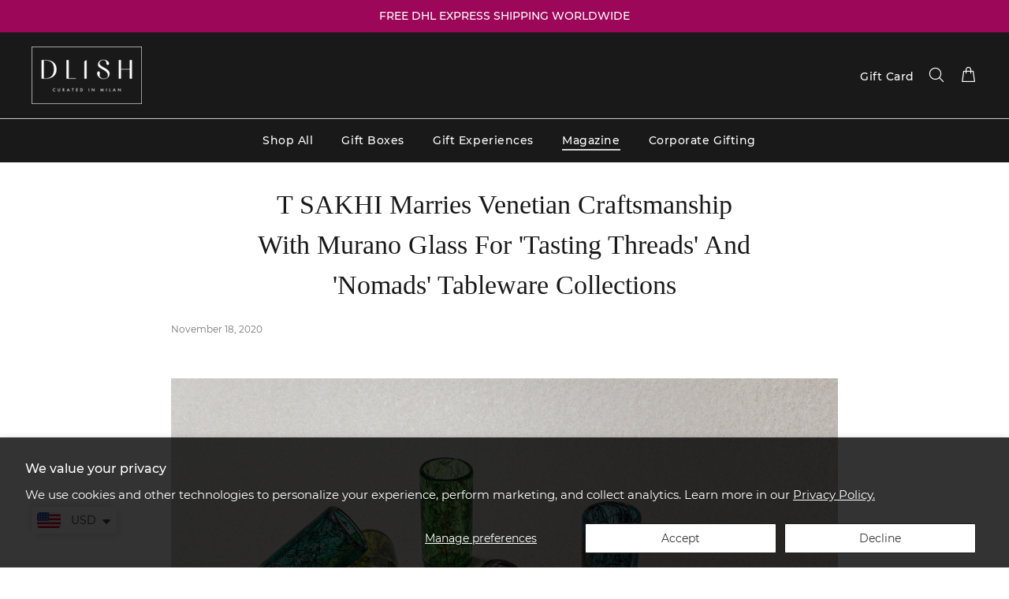

--- FILE ---
content_type: text/html; charset=UTF-8
request_url: https://nulls.solutions/shopify/gift-wrap/app/js/nulls-gift-wrap.js?shop=dlish-us.myshopify.com
body_size: 1379
content:
var _0xc76e=["","split","0123456789abcdefghijklmnopqrstuvwxyzABCDEFGHIJKLMNOPQRSTUVWXYZ+/","slice","indexOf","","",".","pow","reduce","reverse","0"];function _0xe27c(d,e,f){var g=_0xc76e[2][_0xc76e[1]](_0xc76e[0]);var h=g[_0xc76e[3]](0,e);var i=g[_0xc76e[3]](0,f);var j=d[_0xc76e[1]](_0xc76e[0])[_0xc76e[10]]()[_0xc76e[9]](function(a,b,c){if(h[_0xc76e[4]](b)!==-1)return a+=h[_0xc76e[4]](b)*(Math[_0xc76e[8]](e,c))},0);var k=_0xc76e[0];while(j>0){k=i[j%f]+k;j=(j-(j%f))/f}return k||_0xc76e[11]}eval(function(E,m,i,l,y,r){r="";for(var h=0,len=E.length;h<len;h++){var s="";while(E[h]!==i[y]){s+=E[h];h++}for(var j=0;j<i.length;j++)s=s.replace(new RegExp(i[j],"g"),j);r+=String.fromCharCode(_0xe27c(s,y,10)-l)}return decodeURIComponent(escape(r))}("[base64]",74,"frovjxMCH",17,8,47))

--- FILE ---
content_type: text/css
request_url: https://dlish.us/cdn/shop/t/142/assets/d-custom.css?v=142151355343157615871762150930
body_size: 11013
content:
.visually-hidden{position:absolute!important;overflow:hidden;width:1px;height:1px;margin:-1px;padding:0;border:0;clip:rect(0 0 0 0);word-wrap:normal!important}body{font-size:18px}html#tt-boxed body,html#tt-boxed #tt-pageContent,html#tt-boxed #tt-pageContent .container-fluid-custom{max-width:100%}html#tt-boxed body.pageblog #tt-pageContent{margin-bottom:-100px}html#tt-boxed header{position:absolute;left:0;right:0;top:0;bottom:0;max-width:100%;width:100%;height:80px}html#tt-boxed header .tt-stuck-nav{max-width:100%;padding:10px 0}.btn{border:1px solid;padding:8px 32px;border-radius:0;text-transform:uppercase;font-size:13px;line-height:normal;letter-spacing:1px}.btn:hover{border:1px solid}.slick-arrow:before{font-size:32px!important}.tt-desktop-header .container{padding-left:20px!important;padding-right:20px!important}html#tt-boxed header .tt-stuck-nav>.container{padding-left:20px!important;padding-right:20px!important}@media (max-width:767px){.tt-logo img{max-width:90px}}.tt-filters-options .tt-title{font-size:20px}.pageindex header .tt-dropdown-obj .tt-dropdown-toggle,.pageindex .desctop-menu-large .tt-desktop-header .tt-obj-menu .tt-desctop-menu nav>ul>li.dropdown>a{color:#fff}.tt-desktop-header{padding:15px 0}.tt-mobile-header .tt-header-row{z-index:1}.headerisstuck .tt-mobile-parent-cart button,.headerisstuck .tt-mobile-parent-search button{color:#000}.tt-header-holder .tt-col-obj.tt-obj-logo.menu-in-center .tt-logo{margin:0}.tt-menu-toggle svg path{fill:#fff}.headerisstuck .tt-menu-toggle svg path{fill:#000}.template-collection #tt-pageContent .container-indent,.template-cart #tt-pageContent .container-indent,.template-product #tt-pageContent .container-indent{margin-top:150px!important}.tt-mobile-header .tt-parent-box{margin-left:5px}.pageindex header .tt-mobile-parent-menu-icons .tt-dropdown-obj .tt-dropdown-toggle{color:#fff;padding-right:0;padding-left:0}.pageindex header.headerisstuck .tt-mobile-parent-menu-icons .tt-dropdown-obj .tt-dropdown-toggle{color:#000}.tt-mobile-header-inline-stuck.stuck .tt-mobileLogo,.tt-mobile-header-inline-stuck .tt-mobileLogoSticky{display:none}.tt-mobile-header-inline-stuck.stuck .tt-mobileLogoSticky{display:block}.tt-hover-03 .tt-desctop-menu nav>ul li.dropdown>a span:before{background:#fff;opacity:.8}.desctop-menu-large .tt-desktop-header .tt-obj-menu .tt-desctop-menu nav>ul>li.dropdown>a{padding-top:30px;padding-bottom:30px}.desctop-menu-large .tt-desktop-header .tt-obj-menu .tt-desctop-menu:not(.tt-hover-02):not(.tt-hover-01):not(.tt-menu-small){padding-top:10px;padding-bottom:10px}.desctop-menu-large .tt-stuck-nav .tt-stuck-parent-menu .tt-desctop-menu:not(.tt-hover-02):not(.tt-hover-01) nav>ul>li.dropdown>a{padding-top:15px;padding-bottom:15px}.tt-mobile-header-inline-stuck.stuck .tt-mobileLogoSticky{-webkit-filter:grayscale(1) invert(1);filter:grayscale(1) invert(0)}.tt-mobile-header-inline-stuck.stuck .tt-mobileLogo{-webkit-filter:grayscale(1) invert(1);filter:grayscale(1) invert(1)}.index-section-lookbook{position:relative}#tt-pageContent .index-section-lookbook .tt-offset-small{margin-top:0}.index-section-lookbook .dlishTextContent{position:absolute;top:26%;left:0;right:0;margin:0 auto}.index-section-lookbook .dlishTextContent h2,.index-custom-slideshow .dlishTextContent .h2{color:#fff;padding-bottom:0!important}.index-section-lookbook .dlishTextContent p{color:#fff;font-weight:500;font-size:24px;letter-spacing:2px}.index-section-lookbook .slick-dots{display:none!important}.index-section-lookbook .tt-lookbook .tt-hotspot .tt-btn{background-color:transparent;border:2px solid #000;color:#000;width:35px;height:35px}.index-section-lookbook .tt-lookbook .tt-hotspot .tt-btn:before{font-size:10px;width:32px;height:32px}.index-section-lookbook .tt-lookbook .tt-hotspot .tt-btn:after{background-color:transparent}.index-section-lookbook .tt-carousel-lookbook.arrow-location-center .slick-prev{left:40px}.index-section-lookbook .tt-carousel-lookbook.arrow-location-center .slick-next{right:40px}@media (min-width: 1025px){.index-section-lookbook .dlishTextContent h2,.index-custom-slideshow .dlishTextContent .h2{font-size:72px!important;line-height:72px!important;letter-spacing:normal}html#tt-boxed #tt-pageContent .container_m{max-width:1200px}}@media (max-width:789px){.index-section-lookbook .tt-carousel-lookbook.arrow-location-center .slick-prev{left:10px}.index-section-lookbook .tt-carousel-lookbook.arrow-location-center .slick-next{right:10px}.index-section-lookbook .tt-lookbook .tt-hotspot .tt-btn{width:28px;height:28px}.index-section-lookbook .tt-lookbook .tt-hotspot .tt-btn:before{width:25px;height:25px}.index-section-lookbook .dlishTextContent{top:25%}.index-section-lookbook .dlishTextContent h2,.index-custom-slideshow .dlishTextContent .h2{font-size:28px;line-height:normal}.index-section-lookbook .dlishTextContent p{font-size:18px;line-height:normal}}@media (max-width:414px){.index-section-lookbook .dlishTextContent{top:28%}.index-section-lookbook .dlishTextContent h2,.index-custom-slideshow .dlishTextContent .h2{font-size:20px!important;line-height:normal!important}.index-section-lookbook .dlishTextContent p{font-size:12px!important;line-height:normal!important;margin-top:0!important}}.index-section-text_block{padding-bottom:60px}.index-section-text_block .tt-block-title{max-width:800px;margin:auto}.index-section-text_block .tt-block-title .tt-title{font-size:40px;line-height:50px;margin-bottom:30px}.index-section-text_block .tt-block-title .tt-description{font-size:19px;line-height:30px;font-weight:300;color:#777;margin:0 0 20px}@media (max-width: 1024px){.index-section-text_block .tt-block-title .tt-title{font-size:36px;line-height:40px}.index-section-text_block .tt-block-title .tt-title br,.index-section-text_block .tt-block-title .tt-description br{display:none}}@media (max-width: 767px){.index-section-text_block .tt-block-title .tt-description{font-size:16px;line-height:24px}}@media (max-width: 575px){.index-section-text_block .tt-block-title .tt-title{font-size:24px;line-height:28px}}.index-section-text_block .tt-block-desc p{font-size:20px;color:#000;margin:15px 0 40px}.label-content{font-weight:700}.index-section-simple_banners2{padding-top:35px}html#tt-boxed #tt-pageContent .index-section-simple_banners2 .container-fluid-custom{max-width:1200px}.index-section-simple_banners2 .tt-promo02{margin-top:0}.index-section-simple_banners2 .tt-promo02 .tt-description{padding-top:5px!important}.index-section-simple_banners2 .tt-promo02 .image-box{max-width:80px!important;max-height:80px}.index-section-simple_banners2 .tt-promo02 .tt-description p{font-size:14px;line-height:22px;font-weight:500;margin-top:0}@media (max-width:789px){.index-section-simple_banners2 .tt-promo02 .tt-description p br{display:none}.index-section-simple_banners2 .tt-promo02{margin-bottom:25px}}.index-section-text_plus_image .container-indent .tt-layout-box01 .col-description .btn-section-css{margin-top:50px}@media (max-width:789px){.index-section-text_plus_image .container-indent .tt-layout-box01 .col-description .btn-section-css{margin-top:25px}}.index-section-text-DLISH_SHOP .overlapImage{display:-webkit-box;display:-moz-box;display:-ms-flexbox;display:-webkit-flex;display:flex;text-align:right;justify-content:flex-end;position:relative}.index-section-text-DLISH_SHOP .overlapImage .lapImage_1{max-width:42%;position:absolute;top:-3%!important;margin-left:auto;left:0;z-index:9}.index-section-text-DLISH_SHOP .overlapImage .lapImage_2{max-width:70%;text-align:right;position:relative;z-index:1;top:15px}html#tt-boxed #tt-pageContent .index-section-products .container-fluid-custom{max-width:1400px}.index-section-products .arrow-location-tab .slick-arrow{top:50%;transform:translateY(-50%);background:transparent;padding:0}.index-section-products .arrow-location-tab .slick-arrow:before{font-size:40px}.index-section-products .arrow-location-tab .slick-prev{left:0}.index-section-products .arrow-location-tab .slick-next{right:0}.template-index .index-section-products .tt-block-title{padding-bottom:32px}.template-index .index-section-products .tt-product .tt-description{top:0!important}.template-index .index-section-products .tt-product .tt-description .tt-title{font-size:16px;font-weight:500;margin-top:20px;min-height:100%}.template-index .index-section-products .tt-product .tt-description .tt-title a:hover{color:#000}.template-index .index-section-products .tt-product .tt-description .tt-price{margin-top:5px;font-size:16px;font-weight:500;color:#191919}.template-index .index-section-products .tt-product .tt-description .tt-price span{color:#191919;font-size:16px;font-weight:500}.template-index .index-section-products .tt-product .tt-description .tt-option-block{display:none}.template-index .index-section-products .tt-product .tt-description .tt-product-inside-hover button{padding:8px 20px;border-radius:0;text-transform:uppercase;font-size:13px;line-height:normal;letter-spacing:1px}@media (max-width:1024px){.template-index .index-section-products .tt-product .tt-description .tt-title{font-size:14px}}#tt-pageContent .index-section-testimonials .container-indent{margin-top:0!important}.index-section-testimonials .container{max-width:1400px;padding:60px 0!important}.index-section-testimonials .arrow-location-center-02 .slick-prev{left:0}.index-section-testimonials .arrow-location-center-02 .slick-next{right:0}.index-section-testimonials .arrow-location-center-02 .slick-arrow:before{font-size:40px}.index-section-testimonials .tt-content-info .tt-title{font-size:44px;line-height:44px;padding-bottom:30px}.index-section-testimonials .tt-content-info p{font-size:16px;line-height:34px;max-width:850px;margin:auto}.index-section-testimonials .tt-content-info .tt-subscription{margin-top:5px}.index-section-testimonials .tt-content-info .tt-subscription .tt-text-lage{font-size:15px;font-weight:600}.index-section-testimonials .tt-content-info .tt-subscription .tt-text-small{font-size:15px;margin-top:5px}.tt-modal-quickview.desctope{font-size:15px;line-height:24px}@media (max-width:576px){.index-section-testimonials .tt-block-title .tt-title{font-size:16px!important;line-height:normal}.index-section-testimonials .tt-content-info .tt-title{font-size:32px;line-height:normal;padding-bottom:15px}.index-section-testimonials .tt-content-info p{font-size:14px;line-height:28px;max-width:100%;margin:0 auto 20px}.index-section-testimonials .container{margin-bottom:0}}.index-section-brands{padding:35px 0}.index-section-brands .container{padding-left:10px!important;padding-right:10px!important}.index-section-brands .tt-block-title{padding-bottom:55px}.index-section-brands .slick-arrow{display:block!important;opacity:1!important;background:transparent}.index-section-brands .ttImage{padding:0 10px}.index-section-brands .slick-arrow.slick-next{right:0}.index-section-brands .slick-arrow.slick-prev{left:0}.index-section-brands .arrow-location-center-02 .slick-arrow:hover{background:transparent}.index-section-brands .tt-carousel-brands a img{max-width:300px}.index-section-blog{padding:60px 0;background:#f8f8f8}.index-section-blog .tt-block-title{margin-bottom:15px}.index-section-blog .tt-blog-thumb .tt-title-description .tt-background{background:transparent}.index-section-blog .tt-block-title .tt-title{font-family:Montserrat,sans-serif}.index-section-blog .tt-blog-thumb .tt-img a{padding:0 10px}.index-section-blog .tt-blog-thumb .tt-img+.tt-title-description{margin-top:0;padding:0}.index-section-blog .tt-blog-thumb:hover .tt-title-description .tt-background{top:0;left:0}.index-section-blog .tt-blog-thumb .tt-title-description .tt-title a{font-size:16px;line-height:22px}.index-section-blog .arrow-location-center-02 .slick-prev{left:0!important}.index-section-blog .arrow-location-center-02 .slick-next{right:0!important}.index-section-get-inspired{padding:35px 0 55px;background:#f8f8f8}.index-section-get-inspired .container{padding-left:10px!important;padding-right:10px!important}.index-section-get-inspired .tt-block-title{padding-bottom:15px}.index-section-get-inspired .tt-block-title .tt-title{font-family:Montserrat!important}.index-section-get-inspired .slick-arrow{display:block!important;opacity:1!important;background:transparent}.index-section-get-inspired .arrow-location-center-02 .slick-arrow:hover{background:transparent}.index-section-get-inspired .tt-carousel-brands a img{max-width:100%}.index-section-get-inspired .tt-carousel-brands.useimageopacityonhover a:hover img,.index-section-get-inspired .tt-carousel-brands:not(.useimageopacityonhover) a img{opacity:1!important}.index-section-get-inspired .textContent .contentTitle{font-size:20px!important;font-family:Montserrat!important;margin-bottom:0;padding-bottom:0!important;line-height:normal!important}.index-section-get-inspired .textContent .shopNowLink{font-size:14px!important;font-weight:500!important}.index-section-get-inspired .imgBelowText a{padding:0 10px}.index-section-get-inspired .arrow-location-center-02 .slick-prev{left:0!important}.index-section-get-inspired .arrow-location-center-02 .slick-next{right:0!important}.footer{background:#191919}footer h4{font-family:Montserrat,sans-serif}footer h3{font-family:Montserrat,sans-serif}footer a:hover{text-decoration:underline}footer .tt-footer-col .tt-newsletter .tt-collapse-content .form-inline .form-group{display:block}footer .tt-footer-col .tt-newsletter .tt-collapse-content .form-inline .form-group .form-control{-webkit-border-radius:0;-moz-border-radius:0;border-radius:0}footer .tt-footer-col .tt-newsletter .form-group .btn{padding:0;text-transform:capitalize;font-size:14px;font-weight:500;margin-top:5px}footer .tt-color-scheme-03 .tt-mobile-collapse .tt-collapse-content{font-weight:500;padding:5px 0}@media (min-width: 790px){footer .tt-color-scheme-03 .tt-mobile-collapse .tt-collapse-content{max-width:510px}footer .footer_menu_block .col-xl-3:nth-child(3){order:4;padding-left:105px}footer .footer_menu_block .col-xl-3:nth-child(4){padding-left:55px}}@media (max-width: 790px){footer{padding-bottom:20px}}footer .tt-footer-col .tt-newsletter .tt-collapse-content form{margin-top:5px}footer .tt-color-scheme-04{display:none}footer .tt-footer-col .tt-newsletter .tt-collapse-content .form-inline .form-group{display:flex;width:100%;flex-direction:row;flex-wrap:nowrap}h1,h2,h3,h4,h5,h6,p,div,span,ul li,ol li{animation-name:fadeIn}.about-top-section .tt-block-title{padding:55px 0}.about-top-section h1.tt-title{font-size:58px!important;line-height:64px!important;letter-spacing:2px}.about-top-section .tt-description{font-weight:400!important;font-size:26px!important;letter-spacing:2px;line-height:36px;padding-top:24px!important;margin:0}.imgOverlay{position:relative}.imgOverlay .desktopImage{max-height:100%;object-fit:cover}.imgOverlay .tt-block-title{position:absolute;top:46%!important;transform:translateY(-50%)!important;margin-left:auto;margin-right:auto;left:0;right:0}@media (max-width:768px){.about-top-section h1.tt-title{font-size:36px!important;line-height:normal!important}.about-top-section .tt-description{font-size:20px!important;line-height:28px}.pg__Corporategifting .index-section-text_block .tt-block-title .tt-title{margin-bottom:10px}}.about-text-below-image-sign{padding:55px 0}.about-text-below-image-sign .tt-block-title .tt-title{font-size:44px;line-height:51px;padding:0 0 25px}.about-text-below-image-sign .tt-block-title .tt-description{line-height:30px;margin-bottom:35px}.about-text-below-image-sign .tt-block-desc img.main_img{width:100%;max-width:365px;margin:0 auto}.about-text-below-image-sign .tt-block-desc,.about-text-below-image-sign .tt-block-desc .signImage{margin-top:55px}.about-text-below-image-sign .tt-block-desc img.sign_img{width:100%;max-width:265px;margin:0 auto}.about-text-below-image-sign .tt-block-desc .text3{font-size:18px;font-weight:500;color:#000}.aboutStyle2{padding-left:10px;padding-right:10px}.aboutStyle2 .overlapImage{text-align:center;justify-content:center}.index-section-text-DLISH_SHOP.aboutStyle .overlapImage .lapImage_1{left:13px!important}.aboutStyle2 .overlapImage img{max-width:80%!important;text-align:center!important}@media (max-width:768px){.about-text-below-image-sign .tt-block-title .tt-title{font-size:32px;line-height:36px}}.aboutStyle3 .container{padding-left:10px;padding-right:10px}.aboutStyle3{padding:55px 0}.aboutStyle3 .overlapImage{justify-content:flex-start}.aboutStyle3 .overlapImage .lapImage_1{max-width:40%;margin-left:auto;right:0}.about-text-content-section{padding:55px 0}.about-text-content-section .tt-block-title .tt-title{font-size:44px;line-height:51px;padding:0 0 25px}@media (max-width:768px){.about-text-content-section .tt-block-title .tt-title{font-size:32px;line-height:36px}}.pg__Corporategifting .desctop-menu-large .tt-desktop-header .tt-obj-menu .tt-desctop-menu nav>ul>li.dropdown>a,.pg__Aboutus .desctop-menu-large .tt-desktop-header .tt-obj-menu .tt-desctop-menu nav>ul>li.dropdown>a,.pg__Corporategifting header .tt-dropdown-obj .tt-dropdown-toggle,.pg__Aboutus header .tt-dropdown-obj .tt-dropdown-toggle{color:#fff}header.headerisstuck .tt-stuck-nav .tt-menu-toggle i,header.headerisstuck .tt-stuck-nav .tt-dropdown-obj .tt-dropdown-toggle{color:#191919}.shopify-section.corporate_text_block2.corporate_gifting_text_block{padding-top:10px}.corporate_gifting_text_block{padding-top:55px;padding-bottom:55px}.corporate_gifting_text_block .tt-block-title .tt-description{margin-bottom:0}.corporate_gifting_text_block .tt-block-title{max-width:950px}.corporate_gifting_text_block .tt-block-desc p{font-size:16px;line-height:26px;font-weight:400;margin-bottom:20px}@media (max-width:768px){.corporate_gifting_text_block{padding-top:60px}#tt-pageContent .corporate_gifting_text_block .container-indent{margin-top:0!important}.corporate_gifting_text_block .tt-block-title{padding-bottom:0}}.corporate_gifting_img_with_text_1{padding:55px 0}.corporate_gifting_img_with_text_1 .tt-layout-box01.tt-point-v-t{align-items:center}#tt-pageContent .corporate_gifting_img_with_text_1 .tt-offset-small,#tt-pageContent .corporate_gifting_img_with_text_2 .tt-offset-small{margin-top:0}.corporate_gifting_signImg_block{padding:80px 0 55px}#tt-pageContent .corporate_gifting_signImg_block .container-indent{margin-top:0!important}.corporate_gifting_signImg_block .tt-block-title{padding-bottom:0}@media (max-width:768px){.corporate_gifting_signImg_block{padding:80px 10px 55px;font-size:8px}.corporate_gifting_signImg_block .btn{font-size:10px;padding:8px 10px}}.corporate_gifting_inquiry_form h2{font-size:28px;line-height:36px;max-width:800px;margin:auto}.corporate_gifting_inquiry_form p{font-size:22px;font-weight:500;line-height:normal}@media (max-width:768px){.corporate_gifting_inquiry_form h2{font-size:20px;line-height:30px}.corporate_gifting_inquiry_form p{font-size:18px}}.corporate_gifting_inquiry_form h2 span{font-size:18px;display:block;margin-bottom:15px}@media (max-width:1060px){.text-content-section_1 .tt-block-title h1 br,.text-content-section_2 .tt-block-title h1 br{display:none}}.corporateStyle{padding:55px 0 150px}.corporateStyle .overlapImage .lapImage_2{max-width:100%}.corporateStyle .overlapImage .lapImage_1{right:-7%;z-index:9;top:-27%!important}.mstyle{padding-top:134px}.mstyle .tt-layout-box01 .col-description>:nth-child(1){margin-top:-55px}.mstyle .col-description{padding-left:80px!important}.mstyle .corporateStyle{padding-bottom:105px}@media (max-width:769px){.index-section-text-DLISH_SHOP .overlapImage .lapImage_2{top:0}.mstyle .tt-layout-box01 .col-description>:nth-child(1){margin-top:0}}@media (max-width:569px){.index-section-text-DLISH_SHOP .overlapImage .lapImage_1{max-width:33%;right:0;top:-16%!important}.mstyle{padding-top:50px}}.blog-top-section{padding:220px 0 180px}.tt-layout-01-post .tt-post .tt-post-img+.tt-post-content{margin:0;padding-bottom:22px}.tt-layout-01-post .tt-post .tt-background{background:transparent}.tt-layout-01-post .tt-post:hover .tt-post-content .tt-background{top:0;left:0;width:100%;height:100%}.tt-layout-01-post .tt-post .tt-post-content .tt-title{margin-top:0;font-size:18px;font-weight:700;padding:0}.btn{margin-top:20px}.btn a{color:#fff}.topLatestBlog{padding:40px 0}#tt-pageContent .DL_blog_template .container-indent.main-content-blog-page{margin-top:150px!important}.template-blog footer{margin-top:100px}.blog-top-content{display:flex;justify-content:space-between}.grid__blogLayout{background-color:#f8f8f8;padding:80px 0}.topLatestBlog .date,.topLatestBlog .author{font-size:16px;font-weight:500}.topLatestBlog .tt-post-img{text-align:center}.topLatestBlog .author p{margin-top:0;text-align:right}.topLatestBlog .tt-post-content{max-width:991px;padding-bottom:55px;margin:0 auto}.topLatestBlog .tt-post-content .tt-title{font-size:42px;line-height:1.5em;text-align:center;margin-top:30px}.topLatestBlog .tt-post-content .tt-description p,.topLatestBlog .tt-post-content .tt-description div{font-size:16px;font-weight:500;text-align:justify}.topLatestBlog .tt-post-content .ttbtnmainstyle{margin-top:45px}.topLatestBlog .tt-post-content .tt-btn{text-align:center}.grid__blogLayout .tt-blog-gridLayout h2.tt-title{font-size:16px;font-family:Montserrat,sans-serif;font-weight:500!important;line-height:normal;color:#000}.grid__blogLayout .tt-blog-gridLayout h2.tt-title br{display:none}.grid__blogLayout .tt-blog-gridLayout .tt-grid-col-2{display:-webkit-box;display:-moz-box;display:-ms-flexbox;display:-webkit-flex;display:flex;flex-wrap:wrap}.grid__blogLayout .tt-blog-gridLayout .tt-grid-col-2 .element-item{width:50%;padding:0 10px}.blog_top_sec .tt-block-title .tt-title{font-size:68px!important;line-height:68px!important;margin-bottom:10px!important}@media (max-width:991px){.blog_top_sec .tt-block-title .tt-title{font-size:48px!important;line-height:48px!important;margin-bottom:10px!important}}@media (max-width:767px){.blog_top_sec .tt-block-title .tt-title{font-size:42px!important;line-height:42px!important;margin-bottom:10px!important}.grid__blogLayout .tt-blog-gridLayout .tt-grid-col-2 .element-item{width:100%}.topLatestBlog .tt-post-content .tt-title{font-size:24px}.topLatestBlog .blog_title h2{font-size:30px!important;line-height:36px!important}.blog-top-section .tt-block-title .tt-title{font-size:36px;line-height:40px;margin-bottom:10px}.topLatestBlog .tt-post-img img{width:100%}.topLatestBlog{padding:20px 0 0}.blog-top-section{padding:220px 0 180px}}@media (max-width:1024px){.template-blog .headerisstuck .tt-mobile-parent-cart button,.template-blog .headerisstuck .tt-mobile-parent-search button{color:#fff}}.template-article .container-indent{padding:75px 0}.template-article .tt-post-content p{font-size:16px;font-weight:400}.template-article .article_content,.template-article .tt-post-content p,.template-article .tt-post-content span{color:#191919!important;text-shadow:none;padding:0}.template-article .article_content ul li{font-size:16px}.template-article .blog-top-content .date,.template-article .blog-top-content .author span{color:#777;text-shadow:none;padding:0;font-family:Montserrat,sans-serif}.template-article .article_content h2,.template-article .article_content h3{padding-bottom:5px!important}.tt-post-single .post-meta,.tt-post-single .post-meta a{color:#191919!important}.normalPagelayout{padding:55px 0 95px}[data-aos][data-aos][data-aos-duration="50"],body[data-aos-duration="50"] [data-aos]{transition-duration:50ms}[data-aos][data-aos][data-aos-delay="50"],body[data-aos-delay="50"] [data-aos]{transition-delay:0}[data-aos][data-aos][data-aos-delay="50"].aos-animate,body[data-aos-delay="50"] [data-aos].aos-animate{transition-delay:50ms}[data-aos][data-aos][data-aos-duration="100"],body[data-aos-duration="100"] [data-aos]{transition-duration:.1s}[data-aos][data-aos][data-aos-delay="100"],body[data-aos-delay="100"] [data-aos]{transition-delay:0}[data-aos][data-aos][data-aos-delay="100"].aos-animate,body[data-aos-delay="100"] [data-aos].aos-animate{transition-delay:.1s}[data-aos][data-aos][data-aos-duration="150"],body[data-aos-duration="150"] [data-aos]{transition-duration:.15s}[data-aos][data-aos][data-aos-delay="150"],body[data-aos-delay="150"] [data-aos]{transition-delay:0}[data-aos][data-aos][data-aos-delay="150"].aos-animate,body[data-aos-delay="150"] [data-aos].aos-animate{transition-delay:.15s}[data-aos][data-aos][data-aos-duration="200"],body[data-aos-duration="200"] [data-aos]{transition-duration:.2s}[data-aos][data-aos][data-aos-delay="200"],body[data-aos-delay="200"] [data-aos]{transition-delay:0}[data-aos][data-aos][data-aos-delay="200"].aos-animate,body[data-aos-delay="200"] [data-aos].aos-animate{transition-delay:.2s}[data-aos][data-aos][data-aos-duration="250"],body[data-aos-duration="250"] [data-aos]{transition-duration:.25s}[data-aos][data-aos][data-aos-delay="250"],body[data-aos-delay="250"] [data-aos]{transition-delay:0}[data-aos][data-aos][data-aos-delay="250"].aos-animate,body[data-aos-delay="250"] [data-aos].aos-animate{transition-delay:.25s}[data-aos][data-aos][data-aos-duration="300"],body[data-aos-duration="300"] [data-aos]{transition-duration:.3s}[data-aos][data-aos][data-aos-delay="300"],body[data-aos-delay="300"] [data-aos]{transition-delay:0}[data-aos][data-aos][data-aos-delay="300"].aos-animate,body[data-aos-delay="300"] [data-aos].aos-animate{transition-delay:.3s}[data-aos][data-aos][data-aos-duration="350"],body[data-aos-duration="350"] [data-aos]{transition-duration:.35s}[data-aos][data-aos][data-aos-delay="350"],body[data-aos-delay="350"] [data-aos]{transition-delay:0}[data-aos][data-aos][data-aos-delay="350"].aos-animate,body[data-aos-delay="350"] [data-aos].aos-animate{transition-delay:.35s}[data-aos][data-aos][data-aos-duration="400"],body[data-aos-duration="400"] [data-aos]{transition-duration:.4s}[data-aos][data-aos][data-aos-delay="400"],body[data-aos-delay="400"] [data-aos]{transition-delay:0}[data-aos][data-aos][data-aos-delay="400"].aos-animate,body[data-aos-delay="400"] [data-aos].aos-animate{transition-delay:.4s}[data-aos][data-aos][data-aos-duration="450"],body[data-aos-duration="450"] [data-aos]{transition-duration:.45s}[data-aos][data-aos][data-aos-delay="450"],body[data-aos-delay="450"] [data-aos]{transition-delay:0}[data-aos][data-aos][data-aos-delay="450"].aos-animate,body[data-aos-delay="450"] [data-aos].aos-animate{transition-delay:.45s}[data-aos][data-aos][data-aos-duration="500"],body[data-aos-duration="500"] [data-aos]{transition-duration:.5s}[data-aos][data-aos][data-aos-delay="500"],body[data-aos-delay="500"] [data-aos]{transition-delay:0}[data-aos][data-aos][data-aos-delay="500"].aos-animate,body[data-aos-delay="500"] [data-aos].aos-animate{transition-delay:.5s}[data-aos][data-aos][data-aos-duration="550"],body[data-aos-duration="550"] [data-aos]{transition-duration:.55s}[data-aos][data-aos][data-aos-delay="550"],body[data-aos-delay="550"] [data-aos]{transition-delay:0}[data-aos][data-aos][data-aos-delay="550"].aos-animate,body[data-aos-delay="550"] [data-aos].aos-animate{transition-delay:.55s}[data-aos][data-aos][data-aos-duration="600"],body[data-aos-duration="600"] [data-aos]{transition-duration:.6s}[data-aos][data-aos][data-aos-delay="600"],body[data-aos-delay="600"] [data-aos]{transition-delay:0}[data-aos][data-aos][data-aos-delay="600"].aos-animate,body[data-aos-delay="600"] [data-aos].aos-animate{transition-delay:.6s}[data-aos][data-aos][data-aos-duration="650"],body[data-aos-duration="650"] [data-aos]{transition-duration:.65s}[data-aos][data-aos][data-aos-delay="650"],body[data-aos-delay="650"] [data-aos]{transition-delay:0}[data-aos][data-aos][data-aos-delay="650"].aos-animate,body[data-aos-delay="650"] [data-aos].aos-animate{transition-delay:.65s}[data-aos][data-aos][data-aos-duration="700"],body[data-aos-duration="700"] [data-aos]{transition-duration:.7s}[data-aos][data-aos][data-aos-delay="700"],body[data-aos-delay="700"] [data-aos]{transition-delay:0}[data-aos][data-aos][data-aos-delay="700"].aos-animate,body[data-aos-delay="700"] [data-aos].aos-animate{transition-delay:.7s}[data-aos][data-aos][data-aos-duration="750"],body[data-aos-duration="750"] [data-aos]{transition-duration:.75s}[data-aos][data-aos][data-aos-delay="750"],body[data-aos-delay="750"] [data-aos]{transition-delay:0}[data-aos][data-aos][data-aos-delay="750"].aos-animate,body[data-aos-delay="750"] [data-aos].aos-animate{transition-delay:.75s}[data-aos][data-aos][data-aos-duration="800"],body[data-aos-duration="800"] [data-aos]{transition-duration:.8s}[data-aos][data-aos][data-aos-delay="800"],body[data-aos-delay="800"] [data-aos]{transition-delay:0}[data-aos][data-aos][data-aos-delay="800"].aos-animate,body[data-aos-delay="800"] [data-aos].aos-animate{transition-delay:.8s}[data-aos][data-aos][data-aos-duration="850"],body[data-aos-duration="850"] [data-aos]{transition-duration:.85s}[data-aos][data-aos][data-aos-delay="850"],body[data-aos-delay="850"] [data-aos]{transition-delay:0}[data-aos][data-aos][data-aos-delay="850"].aos-animate,body[data-aos-delay="850"] [data-aos].aos-animate{transition-delay:.85s}[data-aos][data-aos][data-aos-duration="900"],body[data-aos-duration="900"] [data-aos]{transition-duration:.9s}[data-aos][data-aos][data-aos-delay="900"],body[data-aos-delay="900"] [data-aos]{transition-delay:0}[data-aos][data-aos][data-aos-delay="900"].aos-animate,body[data-aos-delay="900"] [data-aos].aos-animate{transition-delay:.9s}[data-aos][data-aos][data-aos-duration="950"],body[data-aos-duration="950"] [data-aos]{transition-duration:.95s}[data-aos][data-aos][data-aos-delay="950"],body[data-aos-delay="950"] [data-aos]{transition-delay:0}[data-aos][data-aos][data-aos-delay="950"].aos-animate,body[data-aos-delay="950"] [data-aos].aos-animate{transition-delay:.95s}[data-aos][data-aos][data-aos-duration="1000"],body[data-aos-duration="1000"] [data-aos]{transition-duration:1s}[data-aos][data-aos][data-aos-delay="1000"],body[data-aos-delay="1000"] [data-aos]{transition-delay:0}[data-aos][data-aos][data-aos-delay="1000"].aos-animate,body[data-aos-delay="1000"] [data-aos].aos-animate{transition-delay:1s}[data-aos][data-aos][data-aos-duration="1050"],body[data-aos-duration="1050"] [data-aos]{transition-duration:1.05s}[data-aos][data-aos][data-aos-delay="1050"],body[data-aos-delay="1050"] [data-aos]{transition-delay:0}[data-aos][data-aos][data-aos-delay="1050"].aos-animate,body[data-aos-delay="1050"] [data-aos].aos-animate{transition-delay:1.05s}[data-aos][data-aos][data-aos-duration="1100"],body[data-aos-duration="1100"] [data-aos]{transition-duration:1.1s}[data-aos][data-aos][data-aos-delay="1100"],body[data-aos-delay="1100"] [data-aos]{transition-delay:0}[data-aos][data-aos][data-aos-delay="1100"].aos-animate,body[data-aos-delay="1100"] [data-aos].aos-animate{transition-delay:1.1s}[data-aos][data-aos][data-aos-duration="1150"],body[data-aos-duration="1150"] [data-aos]{transition-duration:1.15s}[data-aos][data-aos][data-aos-delay="1150"],body[data-aos-delay="1150"] [data-aos]{transition-delay:0}[data-aos][data-aos][data-aos-delay="1150"].aos-animate,body[data-aos-delay="1150"] [data-aos].aos-animate{transition-delay:1.15s}[data-aos][data-aos][data-aos-duration="1200"],body[data-aos-duration="1200"] [data-aos]{transition-duration:1.2s}[data-aos][data-aos][data-aos-delay="1200"],body[data-aos-delay="1200"] [data-aos]{transition-delay:0}[data-aos][data-aos][data-aos-delay="1200"].aos-animate,body[data-aos-delay="1200"] [data-aos].aos-animate{transition-delay:1.2s}[data-aos][data-aos][data-aos-duration="1250"],body[data-aos-duration="1250"] [data-aos]{transition-duration:1.25s}[data-aos][data-aos][data-aos-delay="1250"],body[data-aos-delay="1250"] [data-aos]{transition-delay:0}[data-aos][data-aos][data-aos-delay="1250"].aos-animate,body[data-aos-delay="1250"] [data-aos].aos-animate{transition-delay:1.25s}[data-aos][data-aos][data-aos-duration="1300"],body[data-aos-duration="1300"] [data-aos]{transition-duration:1.3s}[data-aos][data-aos][data-aos-delay="1300"],body[data-aos-delay="1300"] [data-aos]{transition-delay:0}[data-aos][data-aos][data-aos-delay="1300"].aos-animate,body[data-aos-delay="1300"] [data-aos].aos-animate{transition-delay:1.3s}[data-aos][data-aos][data-aos-duration="1350"],body[data-aos-duration="1350"] [data-aos]{transition-duration:1.35s}[data-aos][data-aos][data-aos-delay="1350"],body[data-aos-delay="1350"] [data-aos]{transition-delay:0}[data-aos][data-aos][data-aos-delay="1350"].aos-animate,body[data-aos-delay="1350"] [data-aos].aos-animate{transition-delay:1.35s}[data-aos][data-aos][data-aos-duration="1400"],body[data-aos-duration="1400"] [data-aos]{transition-duration:1.4s}[data-aos][data-aos][data-aos-delay="1400"],body[data-aos-delay="1400"] [data-aos]{transition-delay:0}[data-aos][data-aos][data-aos-delay="1400"].aos-animate,body[data-aos-delay="1400"] [data-aos].aos-animate{transition-delay:1.4s}[data-aos][data-aos][data-aos-duration="1450"],body[data-aos-duration="1450"] [data-aos]{transition-duration:1.45s}[data-aos][data-aos][data-aos-delay="1450"],body[data-aos-delay="1450"] [data-aos]{transition-delay:0}[data-aos][data-aos][data-aos-delay="1450"].aos-animate,body[data-aos-delay="1450"] [data-aos].aos-animate{transition-delay:1.45s}[data-aos][data-aos][data-aos-duration="1500"],body[data-aos-duration="1500"] [data-aos]{transition-duration:1.5s}[data-aos][data-aos][data-aos-delay="1500"],body[data-aos-delay="1500"] [data-aos]{transition-delay:0}[data-aos][data-aos][data-aos-delay="1500"].aos-animate,body[data-aos-delay="1500"] [data-aos].aos-animate{transition-delay:1.5s}[data-aos][data-aos][data-aos-duration="1550"],body[data-aos-duration="1550"] [data-aos]{transition-duration:1.55s}[data-aos][data-aos][data-aos-delay="1550"],body[data-aos-delay="1550"] [data-aos]{transition-delay:0}[data-aos][data-aos][data-aos-delay="1550"].aos-animate,body[data-aos-delay="1550"] [data-aos].aos-animate{transition-delay:1.55s}[data-aos][data-aos][data-aos-duration="1600"],body[data-aos-duration="1600"] [data-aos]{transition-duration:1.6s}[data-aos][data-aos][data-aos-delay="1600"],body[data-aos-delay="1600"] [data-aos]{transition-delay:0}[data-aos][data-aos][data-aos-delay="1600"].aos-animate,body[data-aos-delay="1600"] [data-aos].aos-animate{transition-delay:1.6s}[data-aos][data-aos][data-aos-duration="1650"],body[data-aos-duration="1650"] [data-aos]{transition-duration:1.65s}[data-aos][data-aos][data-aos-delay="1650"],body[data-aos-delay="1650"] [data-aos]{transition-delay:0}[data-aos][data-aos][data-aos-delay="1650"].aos-animate,body[data-aos-delay="1650"] [data-aos].aos-animate{transition-delay:1.65s}[data-aos][data-aos][data-aos-duration="1700"],body[data-aos-duration="1700"] [data-aos]{transition-duration:1.7s}[data-aos][data-aos][data-aos-delay="1700"],body[data-aos-delay="1700"] [data-aos]{transition-delay:0}[data-aos][data-aos][data-aos-delay="1700"].aos-animate,body[data-aos-delay="1700"] [data-aos].aos-animate{transition-delay:1.7s}[data-aos][data-aos][data-aos-duration="1750"],body[data-aos-duration="1750"] [data-aos]{transition-duration:1.75s}[data-aos][data-aos][data-aos-delay="1750"],body[data-aos-delay="1750"] [data-aos]{transition-delay:0}[data-aos][data-aos][data-aos-delay="1750"].aos-animate,body[data-aos-delay="1750"] [data-aos].aos-animate{transition-delay:1.75s}[data-aos][data-aos][data-aos-duration="1800"],body[data-aos-duration="1800"] [data-aos]{transition-duration:1.8s}[data-aos][data-aos][data-aos-delay="1800"],body[data-aos-delay="1800"] [data-aos]{transition-delay:0}[data-aos][data-aos][data-aos-delay="1800"].aos-animate,body[data-aos-delay="1800"] [data-aos].aos-animate{transition-delay:1.8s}[data-aos][data-aos][data-aos-duration="1850"],body[data-aos-duration="1850"] [data-aos]{transition-duration:1.85s}[data-aos][data-aos][data-aos-delay="1850"],body[data-aos-delay="1850"] [data-aos]{transition-delay:0}[data-aos][data-aos][data-aos-delay="1850"].aos-animate,body[data-aos-delay="1850"] [data-aos].aos-animate{transition-delay:1.85s}[data-aos][data-aos][data-aos-duration="1900"],body[data-aos-duration="1900"] [data-aos]{transition-duration:1.9s}[data-aos][data-aos][data-aos-delay="1900"],body[data-aos-delay="1900"] [data-aos]{transition-delay:0}[data-aos][data-aos][data-aos-delay="1900"].aos-animate,body[data-aos-delay="1900"] [data-aos].aos-animate{transition-delay:1.9s}[data-aos][data-aos][data-aos-duration="1950"],body[data-aos-duration="1950"] [data-aos]{transition-duration:1.95s}[data-aos][data-aos][data-aos-delay="1950"],body[data-aos-delay="1950"] [data-aos]{transition-delay:0}[data-aos][data-aos][data-aos-delay="1950"].aos-animate,body[data-aos-delay="1950"] [data-aos].aos-animate{transition-delay:1.95s}[data-aos][data-aos][data-aos-duration="2000"],body[data-aos-duration="2000"] [data-aos]{transition-duration:2s}[data-aos][data-aos][data-aos-delay="2000"],body[data-aos-delay="2000"] [data-aos]{transition-delay:0}[data-aos][data-aos][data-aos-delay="2000"].aos-animate,body[data-aos-delay="2000"] [data-aos].aos-animate{transition-delay:2s}[data-aos][data-aos][data-aos-duration="2050"],body[data-aos-duration="2050"] [data-aos]{transition-duration:2.05s}[data-aos][data-aos][data-aos-delay="2050"],body[data-aos-delay="2050"] [data-aos]{transition-delay:0}[data-aos][data-aos][data-aos-delay="2050"].aos-animate,body[data-aos-delay="2050"] [data-aos].aos-animate{transition-delay:2.05s}[data-aos][data-aos][data-aos-duration="2100"],body[data-aos-duration="2100"] [data-aos]{transition-duration:2.1s}[data-aos][data-aos][data-aos-delay="2100"],body[data-aos-delay="2100"] [data-aos]{transition-delay:0}[data-aos][data-aos][data-aos-delay="2100"].aos-animate,body[data-aos-delay="2100"] [data-aos].aos-animate{transition-delay:2.1s}[data-aos][data-aos][data-aos-duration="2150"],body[data-aos-duration="2150"] [data-aos]{transition-duration:2.15s}[data-aos][data-aos][data-aos-delay="2150"],body[data-aos-delay="2150"] [data-aos]{transition-delay:0}[data-aos][data-aos][data-aos-delay="2150"].aos-animate,body[data-aos-delay="2150"] [data-aos].aos-animate{transition-delay:2.15s}[data-aos][data-aos][data-aos-duration="2200"],body[data-aos-duration="2200"] [data-aos]{transition-duration:2.2s}[data-aos][data-aos][data-aos-delay="2200"],body[data-aos-delay="2200"] [data-aos]{transition-delay:0}[data-aos][data-aos][data-aos-delay="2200"].aos-animate,body[data-aos-delay="2200"] [data-aos].aos-animate{transition-delay:2.2s}[data-aos][data-aos][data-aos-duration="2250"],body[data-aos-duration="2250"] [data-aos]{transition-duration:2.25s}[data-aos][data-aos][data-aos-delay="2250"],body[data-aos-delay="2250"] [data-aos]{transition-delay:0}[data-aos][data-aos][data-aos-delay="2250"].aos-animate,body[data-aos-delay="2250"] [data-aos].aos-animate{transition-delay:2.25s}[data-aos][data-aos][data-aos-duration="2300"],body[data-aos-duration="2300"] [data-aos]{transition-duration:2.3s}[data-aos][data-aos][data-aos-delay="2300"],body[data-aos-delay="2300"] [data-aos]{transition-delay:0}[data-aos][data-aos][data-aos-delay="2300"].aos-animate,body[data-aos-delay="2300"] [data-aos].aos-animate{transition-delay:2.3s}[data-aos][data-aos][data-aos-duration="2350"],body[data-aos-duration="2350"] [data-aos]{transition-duration:2.35s}[data-aos][data-aos][data-aos-delay="2350"],body[data-aos-delay="2350"] [data-aos]{transition-delay:0}[data-aos][data-aos][data-aos-delay="2350"].aos-animate,body[data-aos-delay="2350"] [data-aos].aos-animate{transition-delay:2.35s}[data-aos][data-aos][data-aos-duration="2400"],body[data-aos-duration="2400"] [data-aos]{transition-duration:2.4s}[data-aos][data-aos][data-aos-delay="2400"],body[data-aos-delay="2400"] [data-aos]{transition-delay:0}[data-aos][data-aos][data-aos-delay="2400"].aos-animate,body[data-aos-delay="2400"] [data-aos].aos-animate{transition-delay:2.4s}[data-aos][data-aos][data-aos-duration="2450"],body[data-aos-duration="2450"] [data-aos]{transition-duration:2.45s}[data-aos][data-aos][data-aos-delay="2450"],body[data-aos-delay="2450"] [data-aos]{transition-delay:0}[data-aos][data-aos][data-aos-delay="2450"].aos-animate,body[data-aos-delay="2450"] [data-aos].aos-animate{transition-delay:2.45s}[data-aos][data-aos][data-aos-duration="2500"],body[data-aos-duration="2500"] [data-aos]{transition-duration:2.5s}[data-aos][data-aos][data-aos-delay="2500"],body[data-aos-delay="2500"] [data-aos]{transition-delay:0}[data-aos][data-aos][data-aos-delay="2500"].aos-animate,body[data-aos-delay="2500"] [data-aos].aos-animate{transition-delay:2.5s}[data-aos][data-aos][data-aos-duration="2550"],body[data-aos-duration="2550"] [data-aos]{transition-duration:2.55s}[data-aos][data-aos][data-aos-delay="2550"],body[data-aos-delay="2550"] [data-aos]{transition-delay:0}[data-aos][data-aos][data-aos-delay="2550"].aos-animate,body[data-aos-delay="2550"] [data-aos].aos-animate{transition-delay:2.55s}[data-aos][data-aos][data-aos-duration="2600"],body[data-aos-duration="2600"] [data-aos]{transition-duration:2.6s}[data-aos][data-aos][data-aos-delay="2600"],body[data-aos-delay="2600"] [data-aos]{transition-delay:0}[data-aos][data-aos][data-aos-delay="2600"].aos-animate,body[data-aos-delay="2600"] [data-aos].aos-animate{transition-delay:2.6s}[data-aos][data-aos][data-aos-duration="2650"],body[data-aos-duration="2650"] [data-aos]{transition-duration:2.65s}[data-aos][data-aos][data-aos-delay="2650"],body[data-aos-delay="2650"] [data-aos]{transition-delay:0}[data-aos][data-aos][data-aos-delay="2650"].aos-animate,body[data-aos-delay="2650"] [data-aos].aos-animate{transition-delay:2.65s}[data-aos][data-aos][data-aos-duration="2700"],body[data-aos-duration="2700"] [data-aos]{transition-duration:2.7s}[data-aos][data-aos][data-aos-delay="2700"],body[data-aos-delay="2700"] [data-aos]{transition-delay:0}[data-aos][data-aos][data-aos-delay="2700"].aos-animate,body[data-aos-delay="2700"] [data-aos].aos-animate{transition-delay:2.7s}[data-aos][data-aos][data-aos-duration="2750"],body[data-aos-duration="2750"] [data-aos]{transition-duration:2.75s}[data-aos][data-aos][data-aos-delay="2750"],body[data-aos-delay="2750"] [data-aos]{transition-delay:0}[data-aos][data-aos][data-aos-delay="2750"].aos-animate,body[data-aos-delay="2750"] [data-aos].aos-animate{transition-delay:2.75s}[data-aos][data-aos][data-aos-duration="2800"],body[data-aos-duration="2800"] [data-aos]{transition-duration:2.8s}[data-aos][data-aos][data-aos-delay="2800"],body[data-aos-delay="2800"] [data-aos]{transition-delay:0}[data-aos][data-aos][data-aos-delay="2800"].aos-animate,body[data-aos-delay="2800"] [data-aos].aos-animate{transition-delay:2.8s}[data-aos][data-aos][data-aos-duration="2850"],body[data-aos-duration="2850"] [data-aos]{transition-duration:2.85s}[data-aos][data-aos][data-aos-delay="2850"],body[data-aos-delay="2850"] [data-aos]{transition-delay:0}[data-aos][data-aos][data-aos-delay="2850"].aos-animate,body[data-aos-delay="2850"] [data-aos].aos-animate{transition-delay:2.85s}[data-aos][data-aos][data-aos-duration="2900"],body[data-aos-duration="2900"] [data-aos]{transition-duration:2.9s}[data-aos][data-aos][data-aos-delay="2900"],body[data-aos-delay="2900"] [data-aos]{transition-delay:0}[data-aos][data-aos][data-aos-delay="2900"].aos-animate,body[data-aos-delay="2900"] [data-aos].aos-animate{transition-delay:2.9s}[data-aos][data-aos][data-aos-duration="2950"],body[data-aos-duration="2950"] [data-aos]{transition-duration:2.95s}[data-aos][data-aos][data-aos-delay="2950"],body[data-aos-delay="2950"] [data-aos]{transition-delay:0}[data-aos][data-aos][data-aos-delay="2950"].aos-animate,body[data-aos-delay="2950"] [data-aos].aos-animate{transition-delay:2.95s}[data-aos][data-aos][data-aos-duration="3000"],body[data-aos-duration="3000"] [data-aos]{transition-duration:3s}[data-aos][data-aos][data-aos-delay="3000"],body[data-aos-delay="3000"] [data-aos]{transition-delay:0}[data-aos][data-aos][data-aos-delay="3000"].aos-animate,body[data-aos-delay="3000"] [data-aos].aos-animate{transition-delay:3s}[data-aos][data-aos][data-aos-easing=linear],body[data-aos-easing=linear] [data-aos]{transition-timing-function:cubic-bezier(.25,.25,.75,.75)}[data-aos][data-aos][data-aos-easing=ease],body[data-aos-easing=ease] [data-aos]{transition-timing-function:ease}[data-aos][data-aos][data-aos-easing=ease-in],body[data-aos-easing=ease-in] [data-aos]{transition-timing-function:ease-in}[data-aos][data-aos][data-aos-easing=ease-out],body[data-aos-easing=ease-out] [data-aos]{transition-timing-function:ease-out}[data-aos][data-aos][data-aos-easing=ease-in-out],body[data-aos-easing=ease-in-out] [data-aos]{transition-timing-function:ease-in-out}[data-aos][data-aos][data-aos-easing=ease-in-back],body[data-aos-easing=ease-in-back] [data-aos]{transition-timing-function:cubic-bezier(.6,-.28,.735,.045)}[data-aos][data-aos][data-aos-easing=ease-out-back],body[data-aos-easing=ease-out-back] [data-aos]{transition-timing-function:cubic-bezier(.175,.885,.32,1.275)}[data-aos][data-aos][data-aos-easing=ease-in-out-back],body[data-aos-easing=ease-in-out-back] [data-aos]{transition-timing-function:cubic-bezier(.68,-.55,.265,1.55)}[data-aos][data-aos][data-aos-easing=ease-in-sine],body[data-aos-easing=ease-in-sine] [data-aos]{transition-timing-function:cubic-bezier(.47,0,.745,.715)}[data-aos][data-aos][data-aos-easing=ease-out-sine],body[data-aos-easing=ease-out-sine] [data-aos]{transition-timing-function:cubic-bezier(.39,.575,.565,1)}[data-aos][data-aos][data-aos-easing=ease-in-out-sine],body[data-aos-easing=ease-in-out-sine] [data-aos]{transition-timing-function:cubic-bezier(.445,.05,.55,.95)}[data-aos][data-aos][data-aos-easing=ease-in-quad],body[data-aos-easing=ease-in-quad] [data-aos]{transition-timing-function:cubic-bezier(.55,.085,.68,.53)}[data-aos][data-aos][data-aos-easing=ease-out-quad],body[data-aos-easing=ease-out-quad] [data-aos]{transition-timing-function:cubic-bezier(.25,.46,.45,.94)}[data-aos][data-aos][data-aos-easing=ease-in-out-quad],body[data-aos-easing=ease-in-out-quad] [data-aos]{transition-timing-function:cubic-bezier(.455,.03,.515,.955)}[data-aos][data-aos][data-aos-easing=ease-in-cubic],body[data-aos-easing=ease-in-cubic] [data-aos]{transition-timing-function:cubic-bezier(.55,.085,.68,.53)}[data-aos][data-aos][data-aos-easing=ease-out-cubic],body[data-aos-easing=ease-out-cubic] [data-aos]{transition-timing-function:cubic-bezier(.25,.46,.45,.94)}[data-aos][data-aos][data-aos-easing=ease-in-out-cubic],body[data-aos-easing=ease-in-out-cubic] [data-aos]{transition-timing-function:cubic-bezier(.455,.03,.515,.955)}[data-aos][data-aos][data-aos-easing=ease-in-quart],body[data-aos-easing=ease-in-quart] [data-aos]{transition-timing-function:cubic-bezier(.55,.085,.68,.53)}[data-aos][data-aos][data-aos-easing=ease-out-quart],body[data-aos-easing=ease-out-quart] [data-aos]{transition-timing-function:cubic-bezier(.25,.46,.45,.94)}[data-aos][data-aos][data-aos-easing=ease-in-out-quart],body[data-aos-easing=ease-in-out-quart] [data-aos]{transition-timing-function:cubic-bezier(.455,.03,.515,.955)}[data-aos^=fade][data-aos^=fade]{opacity:0;transition-property:opacity,transform}[data-aos^=fade][data-aos^=fade].aos-animate{opacity:1;transform:translateZ(0)}[data-aos=fade-up]{transform:translate3d(0,100px,0)}[data-aos=fade-down]{transform:translate3d(0,-100px,0)}[data-aos=fade-right]{transform:translate3d(-100px,0,0)}[data-aos=fade-left]{transform:translate3d(100px,0,0)}[data-aos=fade-up-right]{transform:translate3d(-100px,100px,0)}[data-aos=fade-up-left]{transform:translate3d(100px,100px,0)}[data-aos=fade-down-right]{transform:translate3d(-100px,-100px,0)}[data-aos=fade-down-left]{transform:translate3d(100px,-100px,0)}[data-aos^=zoom][data-aos^=zoom]{opacity:0;transition-property:opacity,transform}[data-aos^=zoom][data-aos^=zoom].aos-animate{opacity:1;transform:translateZ(0) scale(1)}[data-aos=zoom-in]{transform:scale(.6)}[data-aos=zoom-in-up]{transform:translate3d(0,100px,0) scale(.6)}[data-aos=zoom-in-down]{transform:translate3d(0,-100px,0) scale(.6)}[data-aos=zoom-in-right]{transform:translate3d(-100px,0,0) scale(.6)}[data-aos=zoom-in-left]{transform:translate3d(100px,0,0) scale(.6)}[data-aos=zoom-out]{transform:scale(1.2)}[data-aos=zoom-out-up]{transform:translate3d(0,100px,0) scale(1.2)}[data-aos=zoom-out-down]{transform:translate3d(0,-100px,0) scale(1.2)}[data-aos=zoom-out-right]{transform:translate3d(-100px,0,0) scale(1.2)}[data-aos=zoom-out-left]{transform:translate3d(100px,0,0) scale(1.2)}[data-aos^=slide][data-aos^=slide]{transition-property:transform}[data-aos^=slide][data-aos^=slide].aos-animate{transform:translateZ(0)}[data-aos=slide-up]{transform:translate3d(0,100%,0)}[data-aos=slide-down]{transform:translate3d(0,-100%,0)}[data-aos=slide-right]{transform:translate3d(-100%,0,0)}[data-aos=slide-left]{transform:translate3d(100%,0,0)}[data-aos^=flip][data-aos^=flip]{backface-visibility:hidden;transition-property:transform}[data-aos=flip-left]{transform:perspective(2500px) rotateY(-100deg)}[data-aos=flip-left].aos-animate{transform:perspective(2500px) rotateY(0)}[data-aos=flip-right]{transform:perspective(2500px) rotateY(100deg)}[data-aos=flip-right].aos-animate{transform:perspective(2500px) rotateY(0)}[data-aos=flip-up]{transform:perspective(2500px) rotateX(-100deg)}[data-aos=flip-up].aos-animate{transform:perspective(2500px) rotateX(0)}[data-aos=flip-down]{transform:perspective(2500px) rotateX(100deg)}[data-aos=flip-down].aos-animate{transform:perspective(2500px) rotateX(0)}@keyframes zoom-fade{0%{opacity:0;transform:scale(1.4)}to{opacity:1;transform:scale(1)}}[data-aos=fade-up].aos-animate:nth-child(3n+2) .product-card__image-with-placeholder-wrapper img.first_image{animation-delay:.2s}[data-aos=fade-up].aos-animate:nth-child(3n+3) .product-card__image-with-placeholder-wrapper img.first_image{animation-delay:.4s}[data-aos=row-of-4].aos-animate:nth-child(4n+2) .image-wrap img{animation-delay:.15s}[data-aos=row-of-4].aos-animate:nth-child(4n+3) .image-wrap img{animation-delay:.3s}[data-aos=row-of-4].aos-animate:nth-child(4n+4) .image-wrap img{animation-delay:.45s}[data-aos=row-of-5].aos-animate:nth-child(5n+2) .image-wrap img{animation-delay:.1s}[data-aos=row-of-5].aos-animate:nth-child(5n+3) .image-wrap img{animation-delay:.2s}[data-aos=row-of-5].aos-animate:nth-child(5n+4) .image-wrap img{animation-delay:.3s}[data-aos=row-of-5].aos-animate:nth-child(5n+5) .image-wrap img{animation-delay:.4s}.tt-product-listing .tt-col-item{overflow:hidden}.tt-product-listing .tt-col-item .tt-product,.tt-product-listing .tt-col-item.aos-animate .tt-product{opacity:1}@media (min-width: 790px){.tt-product-listing .tt-col-item.aos-animate .tt-product{margin-bottom:30px}}.pg__Contact .tt-contact02-col-list{margin-top:0}.tt-lookbook-popup{z-index:1}.tt-lookbook-popup .tt-hotspot-content{-webkit-border-radius:0;-moz-border-radius:0;border-radius:0}body .index-section-lookbook .tt-lookbook .tt-hotspot .tt-btn:after{background-color:transparent}@media (min-width: 790px){.index-section-products .arrow-location-tab .slick-prev{left:-50px;padding-bottom:5px}.index-section-products .arrow-location-tab .slick-next{right:-50px;padding-bottom:5px}.index-section-get-inspired .arrow-location-center-02 .slick-prev{left:-50px!important;padding-bottom:5px}.index-section-get-inspired .arrow-location-center-02 .slick-next{right:-50px!important;padding-bottom:5px}.index-section-blog .arrow-location-center-02 .slick-prev{left:-50px!important;padding-bottom:5px}.index-section-blog .arrow-location-center-02 .slick-next{right:-50px!important;padding-bottom:5px}}.DL_blog_template .topLatestBlog .tt-post-content .tt-title{padding-top:20px}@media (min-width: 1200px){.pagecollection .CollectionDescription{max-width:1160px;margin:auto}}.pagecollection .CollectionDescription p{width:100%}footer .tt-footer-col .tt-newsletter .form-group .btn{background:#000;color:#fff;padding:8px 15px;margin-top:0;margin-left:10px}footer .tt-footer-col .tt-newsletter .form-group .btn:hover{background:#fff;color:#000;border-color:#000}@media (max-width: 575px){.index-section-lookbook h2{margin-top:10px}}@media (max-width: 575px){.index-section-lookbook .dlishTextContent p{margin-top:0!important;padding-top:0!important}}.pagesearch .tt-title-subpages.noborder{margin-top:120px}.PG_FAQ{margin-top:50px}.PG_FAQ .accordion,.PG_FAQ .accordion *{-webkit-box-sizing:border-box;-moz-box-sizing:border-box;box-sizing:border-box}.PG_FAQ .accordion{overflow:hidden}.PG_FAQ .accordion-section-title{width:100%;padding:15px;display:-webkit-box;display:-moz-box;display:-ms-flexbox;display:-webkit-flex;display:flex;-webkit-box-align:center;-moz-box-align:center;-ms-flex-align:center;-webkit-align-items:center;align-items:center;justify-content:space-between;border-bottom:1px solid #1a1a1a;transition:all linear .15s;color:#777;font-size:18px;font-weight:500}.PG_FAQ .accordion-section-content{padding:15px;display:none}.pg__FAQ p{font-size:16px;line-height:26px;font-weight:400;color:#191919;margin:0}.acc_plus_icon,.acc_minus_icon{font-weight:700;font-size:26px}.PG_FAQ .accordion-section-content.open{border-bottom:1px solid}.PG_FAQ .accordion-section-title .acc_minus_icon,.PG_FAQ .accordion-section-title.active .acc_plus_icon{display:none}.PG_FAQ .accordion-section-title.active .acc_minus_icon{display:block}.pg__FAQ .tt-menu-toggle svg path{fill:#191919}.tt-post-single .tt-post-content img{width:100%}.tt-post-single{margin-top:50px}.tt-layout-01-post .tt-post .tt-post-content .tt-title a{color:#191919;display:inline-block;max-width:500px}.tt-post-single>*:nth-child(1){line-height:1.5em;width:75%;margin:0 auto}.wrapper-social-icon{background:none}.at-resp-share-element .at-share-btn{filter:grayscale(1)}.pagearticle .tt-title{font-size:32px;line-height:normal}.pagearticle .tt-post-content a{text-decoration:underline}.pagearticle .tt-post-single{margin-top:65px}.pagearticle .tt-post-single .tt-autor{line-height:initial}.pagearticle .tt-post-single .tt-post-content{margin-top:35px}#shopify-section-cart-template{padding-top:55px}.template-article.pagearticle .tt-title{line-height:1.5em}@media (max-width: 767px){.template-article.pagearticle .tt-title{font-size:26px;width:100%}.pagearticle .tt-post-single{margin-top:0}.template-article.pagearticle .row{margin:0;padding:0 20px}}@media (max-width: 579px){.template-article.pagearticle .tt-title{font-size:26px}}@media (min-width: 789px){.index-section-lookbook .tt-lookbook{height:100%}.index-section-lookbook .tt-lookbook img{max-height:100%}}.collection-combine-products .body_title{font-family:BodoniFLF}@media (min-width: 1025px){.collection-combine-products .tt-layout-product-item .tt-product{margin-bottom:30px}}.template-blog .tt-stuck-nav .tt-logo img{-webkit-filter:grayscale(0) invert(0);filter:grayscale(0) invert(0)}.template-blog .tt-menu-toggle svg path,.template-collection .tt-menu-toggle svg path{fill:#191919}.signature-collection-products .tt-block-title .tt-title{font-size:24px;line-height:34px;font-weight:500;padding-bottom:0;text-align:left}.signature-collection-products .tt-block-title .tt-description{font-size:18px;line-height:26px;font-weight:400;color:#777;text-align:left}.template-collection #tt-pageContent .signature-collection-products .container-indent{margin-bottom:20px;margin-top:75px!important}.richtext-description h1.tt-main-title{font-size:46px;line-height:60px;font-weight:500;padding-bottom:17px}.richtext-description .tt-main-description p{font-size:18px;line-height:26px;font-weight:400;color:#191919}@media (max-width: 1024px){.signature-collection-products .tt-block-title .tt-title{font-size:20px;line-height:28px}.richtext-description h1.tt-main-title{font-size:36px;line-height:46px}}@media (max-width: 768px){.signature-collection-products .tt-block-title .tt-description,.richtext-description .tt-main-description p{font-size:16px;line-height:22px}.signature-collection-products .tt-product .tt-description .tt-title{min-height:75px}}html#tt-boxed .template-page header,html#tt-boxed .template-article header,html#tt-boxed .template-blog header,html#tt-boxed .template-product header,html#tt-boxed .template-cart header,html#tt-boxed .template-collection header{position:initial;height:auto}html#tt-boxed .template-transparentSection header{position:absolute}.template-page #tt-pageContent .container-indent,.template-blog #tt-pageContent .container-indent,.template-article #tt-pageContent .container-indent,.template-collection #tt-pageContent .container-indent,.template-cart #tt-pageContent .container-indent,.template-product #tt-pageContent .container-indent{margin-top:0!important;padding-top:25px}#tt-pageContent .DL_blog_template .container-indent.main-content-blog-page{margin-top:0!important}.pagearticle .tt-post-single{margin-top:0}.tt-top-panel .tt-row{padding:0;align-items:center}.tt-top-panel .tt-row .tt-description{padding:5px 0}.tt-top-panel .tt-row .tt-btn-close{display:none}html#tt-boxed .template-transparentSection .tt-top-panel,html#tt-boxed .template-index .tt-top-panel{position:absolute;top:0;width:100%;z-index:9}html#tt-boxed .template-transparentSection .tt-top-panel+.tt-mobile-header+.tt-desktop-header,html#tt-boxed .template-index .tt-top-panel+.tt-mobile-header+.tt-desktop-header{margin-top:31px}@media (max-width:991px){html#tt-boxed .template-transparentSection .tt-top-panel+.tt-mobile-header,html#tt-boxed .template-index .tt-top-panel+.tt-mobile-header{margin-top:25px}}html{scroll-behavior:smooth}.page-dlish-top-section .imgOverlay .tt-block-title{max-width:750px}.page-dlish-top-section .imgOverlay .tt-block-title h1.tt-title{font-size:74px!important;line-height:74px!important;color:#fff;text-shadow:1px 1px 10px #a1a1a15e}.index-section-text_block .page-dlish-table .heading{font-size:38px;line-height:50px;margin-bottom:5px;font-weight:400}.index-section-text_block .page-dlish-table .heading a{color:#000}.index-section-text_block .page-dlish-table .tt-block-title .tt-description{font-size:16px;line-height:24px;font-weight:400;letter-spacing:.03em;font-family:Montserrat,sans-serif;margin:2px 0 25px;padding:0;line-height:30px}.index-section-text_block .page-dlish-table .line{height:1px;width:40%;background-color:#000;margin:15px auto}.index-section-text_block .page-dlish-table .italic{font-style:italic;font-size:26px}.index-section-text_block .page-dlish-table .smallText{font-weight:100!important;font-style:italic}.credit_text{position:absolute;bottom:5px;right:10px}.credit_text a{color:#fff;font-size:14px;text-shadow:1px 1px 10px #a1a1a19c}@media (min-width:991px){.page-dlish-table-gallary .cols{padding:0 10px}}@media (max-width:768px){.index-section-text_block .page-dlish-table .tt-block-title .tt-description{font-size:16px;line-height:26px}.page-dlish-top-section .imgOverlay .tt-block-title h1.tt-title{font-size:36px!important;line-height:36px!important}}@media (max-width:576px){.index-section-text_block .page-dlish-table .tt-block-title .description{font-size:14px}.index-section-text_block .page-dlish-table .heading{font-size:28px;line-height:40px}.index-section-text_block .page-dlish-table .tt-block-title .tt-description{font-size:18px}.index-section-text_block .page-dlish-table .tt-block-title .tt-description{font-size:16px;line-height:26px}}.dlish-table-page .container-indent .respimgsize{text-align:center}.dlish-table-page .tt-layout-box01 .col-img img{width:100%;height:auto;max-width:75%}@media (min-width: 768px){.dlish-table-page .heading .tt-title{font-size:38px;line-height:normal;padding:0 0 24px;font-weight:700;letter-spacing:.03em;font-weight:100;color:#191919}.dlish-table-page .custom-container .heading .tt-title{margin-bottom:0;font-size:44px;line-height:51px;padding:0 0 25px}.dlish-table-page .custom-container .topHeading_block{padding:35px 0 55px;margin-bottom:20px}.dlish-table-page .tt-layout-box01 .col-img img{max-width:75%}.dlish-table-page .tt-layout-box01 .col-description{padding-left:45px!important}}.custom-image-with-text-section .heading .tt-title{padding-bottom:10px;text-align:center}.line{height:1px;background-color:#000;width:35%;margin:10px auto 60px}@media (max-width: 790px){.dlish-table-page .tt-layout-box01 .col-img img{max-width:100%}}@media (max-width: 768px){.dlish-table-page .heading .tt-title,.dlish-table-page .custom-container .heading .tt-title,.dlish-table-page .custom-head .tt-title{font-size:34px;line-height:38px}.dlish-table-page .custom-container .heading .tt-title{padding-bottom:30px}.custom-image-with-text-section .custom-head .tt-title{font-size:30px;line-height:44px}.line{margin:10px auto 40px}}@media (max-width: 576px){.dlish-table-page .custom-head .tt-title,.dlish-table-page .heading .tt-title,.dlish-table-page .custom-container .heading .tt-title,.custom-image-with-text-section .heading .tt-title{font-size:28px;line-height:32px}}.page-dlish-table-gallary .cols img{width:100%;display:block}.page-dlish-table-gallary .d--flex{display:flex;flex-wrap:wrap;align-items:center}.page-dlish-table-gallary .cols{padding:15px;width:33.33%}@media (max-width:991px){.page-dlish-table-gallary .cols{padding:15px}}@media (max-width:576px){.page-dlish-table-gallary .d--flex{flex-direction:column}.page-dlish-table-gallary .cols{width:100%;padding-bottom:15px}}.page-dlish-img-with-text2_heading{padding-bottom:35px}@media (min-width: 791px) and (max-width: 1024px){.signature-collection-custom .container{max-width:680px}}@media (min-width:1024px){.index-section-lookbook .tt-lookbook img{height:50vw}.index-section-lookbook .dlishTextContent{margin-top:35px}}.index-section-lookbook .dlishTextContent{top:50%!important;transform:translateY(-50%)!important;margin-left:auto;margin-right:auto;left:0;right:0;text-align:center;padding:0 22px}.index-section-lookbook .dlishTextContent p{font-size:18px;padding-top:40px;max-width:980px;letter-spacing:normal;margin:0 auto;text-shadow:1px 1px 30px #000}.index-section-lookbook .dlishTextContent h2{text-shadow:1px 1px 25px #000;letter-spacing:normal}.index-custom-slideshow .buttonPanel .btn{font-size:16px;height:48px;padding:10px 36px}@media (max-width:768px){.index-custom-slideshow .buttonPanel .btn{font-size:13px;height:40px;padding:8px 32px}html,body{overflow-x:hidden!important}.index-section-lookbook .dlishTextContent{top:60%!important;transform:initial!important;padding:0;background:#f9f9f9}.index-section-lookbook .dlishTextContent p{font-size:16px!important;font-weight:500;color:#777;padding:15px 0;text-shadow:none}.index-section-lookbook .dlishTextContent h2{text-shadow:none;color:#000}}@media (max-width: 414px){.index-section-lookbook .dlishTextContent h2{font-size:24px!important}.index-section-lookbook .dlishTextContent p{line-height:24px!important;font-size:16px!important}}@media (max-width: 479px){.tt-lookbook img{height:260px!important}}.ttlayoutpromo02corporate_gifting_our_services .tt-title{font-size:34px;font-family:BodoniFLF}.services-carousel .respimgsize{padding:15px}.services-carousel .respimgsize img{border-radius:15px}.services-carousel .respimgsize img.block1{cursor:pointer}.services-carousel .tt-description{margin:16px 0;text-transform:capitalize}.services-carousel .tt-description .block1{cursor:pointer}.services-carousel .slick-dots li button{background:transparent;border:2px solid #000;width:16px;height:16px}.services-carousel .tt-promo02:hover img{-webkit-transform:none;transform:none}@media (max-width: 789px){.services-carousel .respimgsize{padding:0}.services-carousel .tt-promo02{margin-bottom:0}}.featured-product .product-grid{padding:20px}.featured-product .tt-block-title .tt-title{font-size:34px;font-family:BodoniFLF}.featured-product .tt-title{font-size:18px;font-weight:500;margin-top:20px;font-family:Montserrat,sans-serif}.featured-product .tt-price{margin-top:5px;color:#777;font-family:Montserrat,sans-serif}.corporate-gifting-clients .tt-block-title .tt-title{font-size:34px;font-family:BodoniFLF}.corporate-gifting-clients .ttImage{padding:10px;display:block}.corporate-gifting-clients img{height:auto;width:100%;max-width:130px;transition:opacity .2s linear;-ms-transition:opacity .2s linear;-webkit-transition:opacity .2s linear;-o-transition:opacity .2s linear;margin:auto}.corporate-gifting-clients .logos{margin-bottom:0}.corporate-gifting-clients .arrow-location-center-02 .slick-arrow:hover{color:#000;background:transparent}.corporate-gifting-clients .slick-track{display:-ms-flexbox;display:-webkit-flex;display:flex;-webkit-flex-direction:row;-ms-flex-direction:row;flex-direction:row;-webkit-flex-wrap:wrap;-ms-flex-wrap:wrap;flex-wrap:wrap;-webkit-justify-content:center;-ms-flex-pack:center;justify-content:center;-webkit-align-content:center;-ms-flex-line-pack:center;align-content:center;-webkit-align-items:center;-ms-flex-align:center;align-items:center}.tt-carousel .slick-slide{text-align:center}.corporate_gifting_block .tt-block-title{padding-bottom:0}.corporate_gifting_block .tt-block-desc .tt-title{font-size:22px;line-height:1.6;font-family:BodoniFLF;margin:20px auto 36px}.corporate_gifting_block .tt-block-desc.text-block5{padding-top:40px;padding-bottom:40px}.text_block4.corporate_gifting_text_block{padding-bottom:0}#shopify-section-corporate_gifting_text_block5{padding-top:0}.ttlayoutpromo02corporate_gifting_text_block3 br{display:none}@media (max-width: 1024px){.ttlayoutpromo02corporate_gifting_text_block3 .tt-block-title .tt-title br{display:block}}@media (max-width: 575px){.corporate_gifting_block .tt-block-desc .tt-title{font-size:20px!important;line-height:28px}}.globo-formSection .tt-block-title .tt-title{font-size:30px;font-family:BodoniFLF;line-height:34px}.globo-form-app{background-color:#fbf4eb!important;margin-bottom:40px!important}.globo-form-app .innerheadercontainer{height:auto!important}.globo-form-app .header .globo-description{display:none!important}.globo-formSection{background:#fbf4eb;padding:55px 0}.globo-form-app .globo-form-control label.globo-label span.label-content{color:#000!important}.globo-form-app .globo-form-control input,.globo-form-app .globo-form-control textarea,.globo-form-app .globo-form-control select{background-color:#fff!important}.globo-form-app .wizard__content .panels+p{opacity:0}.globo-form-id-50001 .globo-form-app .footer button{text-transform:uppercase}.help-block.error{font-weight:700}.corporate_text_block1{padding-top:0}.text_block_1 .statistics-text{padding-bottom:0}.text_block_1 .statistics-text .tt-title{font-size:46px;line-height:40px;margin-bottom:10px}.text_block_1 .statistics-text p{font-size:18px;font-weight:500;margin-top:0;font-family:Montserrat,sans-serif;color:#191919}.text_block_1 br{display:none}@media (max-width: 789px){.corporate_text_block1 .tt-description{font-size:20px!important}.text_block_1 .tt-block-title{padding-bottom:33px}.text_block_1 .statistics-text{padding-bottom:0}.text_block_1 .statistics-text .tt-description{margin-bottom:30px}.text_block_1 br{display:block}.text_block_1 .btn.block1{padding:30px 32px;line-height:20px}.ttlayoutpromo02corporate_gifting_text_block3 br{display:block}.block3-btn{padding:30px 32px;line-height:20px}}@media (max-width: 575px){.text_block_1 .statistics-text .tt-title{font-size:28px;line-height:28px}}@media (max-width: 1024px){.about-top-section .imgOverlay .tt-block-title{top:34%!important}.about-top-section h1.tt-title{font-size:54px!important;margin-bottom:5px!important}}@media (max-width: 789px){.about-top-section .imgOverlay .tt-block-title{top:40%!important}.about-top-section h1.tt-title{font-size:36px!important}.index-section-text_block .tt-block-title .tt-description{font-size:14px!important;line-height:24px}.corporate_text_block2{padding-top:0}}@media (max-width: 575px){.about-top-section .imgOverlay .tt-block-title{top:46%!important}.about-top-section h1.tt-title{font-size:24px!important}}@media (max-width: 1024px){.corporate_gifting_testinomials .testimonials-mob-pad{margin-bottom:0}}.index-custom-slideshow{background-color:#f8f8f8}.index-custom-slideshow .tt-slider-fullwidth{padding-right:0;padding-left:0}.index-custom-slideshow .arrow-location-center .slick-slide{padding:0!important}.index-custom-slideshow .tt-slider-fullwidth{visibility:hidden}.index-custom-slideshow .tt-slider-fullwidth.slick-initialized{visibility:visible;margin:0}.index-custom-slideshow .dlishTextContent .h2{text-shadow:none;color:#fff}.index-custom-slideshow .dlishTextContent p{line-height:36px;text-shadow:none;font-size:28px;color:#fff;padding-top:40px!important;padding-bottom:15px!important;font-family:Montserrat,sans-serif;font-weight:400;letter-spacing:.04em}.index-custom-slideshow .dlishTextContent .btn{margin-top:35px;border-color:#fff}.index-custom-slideshow .tt-lookbook img{height:100%!important}@media (max-width: 1024px){.index-custom-slideshow .tt-lookbook img{height:100%!important}.index-custom-slideshow .dlishTextContent .h2{font-size:54px!important;padding-bottom:10px!important}.index-custom-slideshow .dlishTextContent p{padding:5px!important}.tt-block-title .tt-title{font-size:26px!important}.index-custom-slideshow .dlishTextContent .btn{margin-top:10px!important}}@media (max-width: 768px){.index-custom-slideshow .btn{border-color:#fff;background:#fff;color:#000}.index-custom-slideshow .headercontent{background:transparent;display:flex;flex-direction:column;align-items:center;justify-content:center;width:100%;height:100%;position:absolute;top:40%!important;left:0;transform:translateY(-40%)!important}.index-custom-slideshow .dlishTextContent p{line-height:22px!important;font-size:26px!important;font-weight:500;letter-spacing:.5px}.index-custom-slideshow .dlishTextContent .h2{font-size:36px;padding-bottom:10px!important;line-height:39px}}@media (max-width: 360px){.index-custom-slideshow .headercontent{top:40%!important}.index-custom-slideshow .dlishTextContent .h2{font-size:26px!important;padding-bottom:8px!important}.index-custom-slideshow .dlishTextContent .btn{margin-top:10px}}.index-section-products .container-indent{margin-top:0!important}.index-section-products .tt-block-title h2.tt-title{font-size:34px;font-family:BodoniFLF;margin-bottom:0;text-transform:capitalize}.index-section-products .btn{margin-top:50px}.logo-with-quotes{padding-top:35px}.logo-with-quotes .tt-block-title{padding-bottom:18px}.logo-with-quotes .tt-block-title .tt-title{font-size:18px}.logo-with-quotes .heading .tt-title{font-size:36px;line-height:50px;max-width:650px;margin:0 auto;letter-spacing:1px;.}.logo-with-quotes .slider-logo{margin-top:12px}.logo-with-quotes .slider-logo .slick-track{display:flex;align-items:center;justify-content:center;transform:none!important}.logo-with-quotes .obj-data02__img{display:inline-block}.logo-with-quotes .slider-logo .slick-slide{max-width:100px!important;height:auto;margin:0 45px;cursor:pointer;opacity:.25;transition:opacity .2s ease-in-out;will-change:opacity}@-webkit-keyframes testimonialOpening{0%{visibility:hidden;opacity:0;transform:translateY(15px)}to{visibility:visible;opacity:1;transform:translateY(0)}}@keyframes testimonialOpening{0%{visibility:hidden;opacity:0;transform:translateY(15px)}to{visibility:visible;opacity:1;transform:translateY(0)}}@-webkit-keyframes testimonialClosing{0%{visibility:visible;opacity:1;transform:translateY(0)}to{visibility:visible;opacity:0;transform:translateY(-15px)}}@keyframes testimonialClosing{0%{visibility:visible;opacity:1;transform:translateY(0)}to{visibility:visible;opacity:0;transform:translateY(-15px)}}.logo-with-quotes .slider-logo .slick-current{opacity:1}.logo-with-quotes .slider-quotes{transition:opacity 0s linear .5s}.logo-with-quotes .slider-quotes .heading{opacity:0;visibility:hidden;-webkit-animation:testimonialClosing .4s cubic-bezier(.55,.055,.675,.19) forwards;animation:testimonialClosing .4s cubic-bezier(.55,.055,.675,.19) forwards;transition:opacity .3s ease-in-out,visibility .3s ease-in-out}.logo-with-quotes .slider-quotes .heading.slick-current{opacity:0;visibility:hidden;-webkit-animation:testimonialOpening .4s cubic-bezier(.25,.46,.45,.94) .8s forwards;animation:testimonialOpening .4s cubic-bezier(.25,.46,.45,.94) .8s forwards;transition-delay:0s}@media (max-width: 1024px){.logo-with-quotes .heading .tt-title{font-size:24px;line-height:40px}.logo-with-quotes .slider-quotes{padding-left:30px;padding-right:30px}.logo-with-quotes .slider-logo .slick-track{flex-direction:row;flex-wrap:nowrap;justify-content:space-between;gap:0px 20px;max-width:550px;margin-top:30px;margin-left:auto;margin-right:auto}.logo-with-quotes .slider-logo .slick-slide{flex:1;display:block;width:1px;height:auto;margin:0;padding:0;border:0}}@media (max-width: 576px){.logo-with-quotes .slider-logo .slick-track{margin-top:0}}.index-section-collection-grid .container-indent{margin-top:15px!important}.index-section-collection-grid .tt-lookbook img{border-radius:10px}.index-section-collection-grid .CollectionList{padding:0 15px}.index-section-collection-grid .dlishTextContent{top:50%!important;transform:translate(-50%,-50%)!important;margin-left:auto;margin-right:auto;left:50%;right:50%;text-align:center;padding:0 22px;width:100%;background:transparent;position:absolute}.index-section-collection-grid .dlishTextContent{bottom:0;height:100%}.index-section-collection-grid .headercontent{display:flex;flex-direction:column;justify-content:space-between;height:100%;padding:40px}.index-section-collection-grid .subheading{font-size:14px!important;text-transform:uppercase;color:#fff;margin-bottom:30px;padding-bottom:0!important;line-height:1.3!important;font-family:Montserrat,sans-serif}.index-section-collection-grid h2.heading{font-size:48px!important;margin-bottom:50px;color:#fff;text-shadow:none;line-height:1!important}.index-section-collection-grid .content-bottom{padding-bottom:50px}.index-section-collection-grid .content-bottom p{margin-bottom:16px!important;line-height:1.3!important;color:#fff;text-shadow:none;padding:0;font-family:Montserrat,sans-serif;font-size:14px;font-weight:500;letter-spacing:.5px}.index-section-collection-grid .content-bottom .btn{border-radius:5px;margin-top:20px;background:#fff;color:#191919;border-color:#fff}@media (min-width: 1024px){.index-section-collection-grid.index-section-lookbook .tt-lookbook img{height:100%}}@media (max-width: 789px){.index-section-collection-grid .CollectionList{padding-top:15px}.index-section-collection-grid .flex-nowrap{flex-wrap:wrap!important}.index-section-collection-grid .tt-lookbook img{height:100%!important}.index-section-collection-grid .CollectionList{flex:0 0 100%;max-width:100%}.index-section-collection-grid h2.heading{font-size:32px!important;line-height:36px!important}}@media (max-width: 414px){.index-section-collection-grid .dlishTextContent p br{display:none}.index-section-collection-grid .dlishTextContent p{font-size:14px!important;line-height:18px!important}}.index-featured-text .container-indent{margin-top:0!important}.index-featured-text .tt-sub-title{padding-bottom:18px}.index-featured-text .tt-sub-title{font-size:16px;text-transform:uppercase;color:#191919}.index-featured-text .tt-main-title{margin-top:0;margin-bottom:0}@media (max-width: 1024px){.index-featured-text br{display:none}}@media (max-width: 789px){.index-section-products .btn{margin-top:15px}.index-featured-text .tt-sub-title{padding-bottom:8px}}@media (max-width: 575px){.index-featured-text .tt-main-title{padding-bottom:0!important}}.index-feature-blog .tt-block-title{margin-bottom:0}.index-hero-banner img{border-radius:10px;max-height:480px;height:100%}.index-hero-banner .tt-description .tt-description-wrapper{max-width:100%}.index-hero-banner .tt-description-wrapper p{font-family:Montserrat,sans-serif;font-weight:400;line-height:1.6;margin-bottom:20px}@media (max-width: 1024px){.index-feature-blog .container-indent{margin-top:0!important}}@media screen and (min-width: 789px){.index-hero-banner img{max-height:500px;height:100%}}@media screen and (max-width: 1024px){.index-hero-banner h1.tt-main-title{font-size:36px!important;line-height:46px!important}}@media (max-width: 575px){.index-hero-banner h1.tt-main-title{font-size:24px!important;line-height:32px!important}}@media screen and (min-width: 1140px){.index-hero-banner img{max-height:670px;height:100%}}@media (max-width: 900px){.index-hero-banner .tt-description .tt-description-wrapper{max-width:450px}}@media (max-width: 789px){.index-hero-banner .tt-description-wrapper p{font-size:16px;line-height:30px}}@media (max-width: 657px){.index-hero-banner .tt-description .tt-description-wrapper{max-width:450px}}@media (max-width: 575px){.index-hero-banner h1.tt-main-title{padding-bottom:5px!important;margin-bottom:5px}}@media (max-width: 450px){.index-hero-banner .tt-description:not(.tt-point-h-r):not(.tt-point-h-l) .tt-description-wrapper{max-width:300px}}.recent-blog-info{text-align:center;margin-bottom:50px}.index-feature-blog .recent-blog-info .recent-blog-title{color:#191919;margin-bottom:0}.index-feature-blog span{color:#191919!important}.index-feature-blog .tt-block-title{padding-bottom:24px}.index-feature-blog .tt-description-wrapper p{margin:0}.index-feature-blog .btn:hover{background:#fff;color:#191919;border-color:#191919}.template-index .btn{border-radius:5px}.index-blog-posts{margin-top:0!important}.index-blog-posts h2.tt-title{font-size:34px;font-family:BodoniFLF!important;margin-bottom:0;text-transform:capitalize;line-height:26px;font-weight:500;letter-spacing:.03em}.index-blog-posts img{border-radius:20px}.index-blog-posts .tt-blog-thumb .tt-title-description .tt-title{padding-top:15px}.index-blog-posts .tt-blog-thumb .tt-title-description .tt-title a{font-size:22px;line-height:1.3;text-align:left;letter-spacing:.5px;font-family:BodoniFLF!important}.index-blog-posts .tt-blog-thumb .tt-title-description .tt-meta{justify-content:initial;text-align:left;font-size:14px;font-weight:500;color:#191919}.index-blog-posts .tt-carousel-brands a{padding:0}.index-blog-posts .tt-carousel-brands .slick-slide{display:flex;flex-direction:column;align-items:center;justify-content:center;height:100%}.index-feature-blog .tt-block-title .tt-title{font-size:46px;line-height:60px;font-weight:500;padding-bottom:12px;font-family:BodoniFLF!important}.index-feature-blog .sub-title{padding-bottom:17px!important;font-size:16px!important;text-transform:uppercase;color:#191919;line-height:24px;font-weight:500;letter-spacing:.03em;font-family:Montserrat,sans-serif;margin:2px 0 0}.index-feature-blog .tt-blog-thumb{margin-top:0}.index-feature-blog{background-color:transparent}.index-feature-blog .tt-blog-thumb .tt-img img{width:100%!important}.index-feature-blog .tt-main-title{color:#fff;font-size:58px!important;line-height:1.2!important;padding:0;text-transform:capitalize}.index-feature-blog .tt-description-wrapper p{color:#fff!important;font-family:Montserrat,sans-serif;font-size:18px;font-weight:500;line-height:1.6;margin-bottom:20px;text-transform:capitalize}@media (max-width: 1024px){.index-feature-blog .tt-block-title .tt-title{font-size:36px!important;line-height:46px}}@media (max-width: 789px){.index-feature-blog .sub-title{padding-top:0!important;margin:0}}@media (max-width: 575px){.index-feature-blog .tt-block-title .tt-title{font-size:24px!important;line-height:34px}}@media (max-width:640px){#tt-pageContent .container-fluid-custom-mobile-padding{padding-bottom:30px}.ttlayoutpromo0216621139306a80b961>div{padding-bottom:60px!important}.index-section-blog{padding:60px 0}.index-section-blog .container-indent{margin-top:0!important}.sectionproducts1521705177678 .products-section-bg{padding-top:30px;padding-bottom:30px}}.sectionproducts16640040278b2a66d5 .tt-product .tt-description{background-color:#f8f8f8}.sectionproducts16640040278b2a66d5 .arrow-location-tab .slick-arrow:hover{color:#000;background:#0000}@media (max-width:1024px){.sectionproducts16640040278b2a66d5 .arrow-location-tab .slick-arrow{top:34%!important}}footer{margin-top:0!important}footer .tt-color-scheme-03 .tt-list li{margin-bottom:6px}footer .tt-color-scheme-03 a:hover{text-decoration:none}footer .tt-color-scheme-03 .newsletter-section .tt-newsletter .form-control:not(:active):not(:focus):not(:hover){border:none}.tt-footer-type2 .newsletter-section .form-control{border-bottom:2px solid!important;border-bottom-left-radius:0!important}footer .tt-color-scheme-03 .newsletter-section .tt-newsletter .form-control:hover{background:transparent}footer .tt-color-scheme-03 .newsletter-section .tt-newsletter .form-group .btn{background:transparent;border-bottom:2px solid #ABABAB!important;margin-left:0;color:#ababab;border:none;width:auto;border-radius:0}footer .tt-color-scheme-03 .newsletter-section .tt-newsletter .form-control:focus{background:transparent}footer .tt-color-scheme-03 .newsletter-section .tt-newsletter .form-group .btn:hover{background:transparent;color:#fff;border-color:#777}footer input::placeholder{color:#777}footer .tt-box-copyright{text-transform:uppercase;font-size:12px}footer .tt-payment-list{margin:0 auto 2rem}footer .tt-color-scheme-03 .tt-social-icon li a{font-size:28px}.tt-social-icon li:last-child{margin:0 5px}footer .tt-social-icon li a svg{top:0;width:26px;height:26px}footer .tt-color-scheme-03 .tt-logo{display:inline-block;width:90%}footer .tt-color-scheme-03 .tt-logo img{max-width:498px;max-height:189px}@media (min-width: 1025px){footer .newsletter-block{display:flex;justify-content:flex-end}}@media (min-width: 576px) and (min-width: 790px){html#tt-boxed footer{background:#191919}}@media (min-width: 790px){footer .mobile-social-link{display:none}footer .footer-blocks{margin-top:54px}footer .tt-color-scheme-03 .tt-mobile-collapse .tt-collapse-content{max-width:100%}footer .footer_menu_block .col-xl-3:nth-child(3){padding-right:10px;padding-left:10px}footer .footer_menu_block .col-xl-3:nth-child(4){padding-right:10px;padding-left:10px}footer .logo-block{margin-top:0!important;margin-bottom:4.2rem}footer .footer-blocks{order:4}footer .newsletter-block{order:5}}@media (max-width: 789px){footer .footer-blocks{order:4}footer .newsletter-block.footer-blocks{order:1}footer .newsletter-block.footer-blocks .tt-mobile-collapse .tt-collapse-title{border-bottom:none}footer .newsletter-block.footer-blocks .tt-mobile-collapse .tt-collapse-title:before{display:none}footer .newsletter-block.footer-blocks .tt-collapse-content{margin:0}footer .desktop-social-link{display:none}footer .tt-footer-col,footer .tt-footer-center{background:#191919}footer .tt-mobile-collapse .tt-collapse-title{color:#fff}footer .tt-newsletter form .form-group{display:flex}footer .tt-newsletter form .form-group .form-control{border-radius:0}footer .tt-color-scheme-03 .tt-logo img{width:60%;display:block;margin-left:auto;margin-right:auto}footer .tt-footer-box{margin-top:16px;margin-bottom:16px}footer .tt-social-icon li a:hover{color:#fff}footer .tt-color-scheme-03 .tt-mobile-collapse .tt-collapse-content a:hover{color:#fff}footer .tt-social-icon{justify-content:center!important}footer .tt-social-icon li a:hover svg path,footer .tt-color-scheme-02 .tt-social-icon li a:hover svg path{fill:#fff}footer .tt-newsletter .form-control:hover,footer .tt-newsletter .form-control:active,footer .tt-newsletter .form-control:focus{border:none}}@media (max-width: 790px){footer{padding-bottom:0}}.template-blog .tt-pagination{padding-bottom:30px}.gift-cards .tt-promo02:hover img{-webkit-transform:none;transform:none}.gift-card-des{margin-top:12px;z-index:2;background:#fff;display:block;font-size:19px!important;font-family:Montserrat,sans-serif}.index-custom-slideshow .row{flex-wrap:nowrap}@media (max-width: 790px){.normalPagelayout{padding:0 0 95px}.gift-cards .tt-promo02{margin-top:0}}@media (max-width: 575px){.gift-cards .tt-promo02{margin-top:0}}.template-collection #tt-pageContent{padding:25px 0 40px}.template-blog .tt-post-img img{width:100%}.template-blog .grid__blogLayout .container{padding-bottom:30px}.affiliate-collection-products #tt-pageContent .signature-collection-products .container-indent{margin-top:20px!important}@media (min-width: 767px){.template-index .index-section-lookbook .dlishTextContent .headercontent .h2{max-width:90%;margin:0 auto}}@media (max-width: 768px){.template-index .index-section-lookbook .dlishTextContent .headercontent .h2{max-width:90%;margin:0 auto}.index-custom-slideshow .dlishTextContent .h2{font-size:44px!important}}@media (max-width: 575px){.index-custom-slideshow .container-fluid-custom{padding:0!important}.index-custom-slideshow .dlishTextContent .h2{font-size:26px!important;line-height:normal!important}.index-custom-slideshow .dlishTextContent p{font-size:16px!important}}@media (max-width: 1024px){.tt-carousel-products-js .tt-product .tt-img,.tt-carousel-products-js .tt-product .tt-image-box img{max-height:100%!important}}.template-cart .product-details__item{font-size:15px;color:#191919}.tt-dropdown-menu{font-size:14px;color:#191919}.tt-cart-box .product-details__item{display:flex}.sd_preorder{width:auto!important}.index-featured-text .h1.tt-main-title{font-size:46px!important;line-height:60px!important;padding-bottom:17px!important}@media (max-width: 1024px){.index-featured-text .h1.tt-main-title{font-size:36px!important;line-height:46px!important}}@media (max-width: 575px){.index-featured-text .h1.tt-main-title{font-size:24px!important;line-height:34px!important;padding-bottom:21px!important}}.CollectionList .content-top{display:flex;flex-wrap:wrap;justify-content:center;flex-direction:column}.CollectionList .content-top .heading{order:2}.CollectionList .content-top .subheading{order:1}header .tt-dropdown-obj:not(.tt-search) .tt-mobile-add p{margin:0}.tt-product-single-info .tt-collapse-block.prpage-tabs,.tt-product-policies a,.tt-product-policies{color:#5a5858}.tt-box-copyright a{color:#fff}.pg__DLISHTable .page-dlish-img-with-text2_heading .line{width:20%;margin:35px auto}.pg__DLISHTable .index-section-text_block .page-dlish-table .line{width:27%;margin:35px auto}.pg__DLISHTable .page-dlish-table{padding-top:60px!important}.template-collection .CollectionDescription .tt-layout-promo-box,.template-collection .tt-main-description{line-height:26px;color:#191919;font-size:16px}.template-article .wrapper-social-icon{display:none}.pg__Corporategifting .services-carousel .slick-dots{display:none!important}.pg__Corporategifting .index-section-text_block .tt-block-title .tt-title{margin-bottom:0}.pg__Corporategifting .arrow-location-tab{margin-top:0}.pg__Corporategifting .index-section-simple_banners2{padding-top:0}.pg__Corporategifting .ttlayoutpromo02corporate_gifting_simple_banners2{padding-top:0!important}.pg__Corporategifting .corporate_gifting_text_block .line,.pg__Corporategifting .corporate-gifting-clients .line{height:1px;width:75px;margin:15px auto}.pg__Corporategifting .about-top-section .tt-description{line-height:36px!important}@media (max-width: 1024px){#shopify-section-corporate_gifting_text_block3 .ttlayoutpromo02corporate_gifting_text_block3 .tt-block-desc .tt-title{font-size:20px!important}}.pg__Corporategifting .multi-text-block .text_block_1 .statistics-text .tt-title{font-size:18px;line-height:normal;margin-bottom:10px;width:100%;display:inline-flex;flex-direction:column;vertical-align:top;border:1px solid #000;padding:14px;border-radius:8px;font-family:Montserrat;font-weight:400}.index-section-lookbook .black-friday-banner .dlishTextContent{top:77%!important}.template-product .tt-price{margin-bottom:10px}.template-product .product-block .product__price--compare .old-price{color:#8e9c44}.template-product .Qty-add-to-cart-block{display:flex;gap:10px}.template-product .Qty-add-to-cart-block .tt-row-custom-01_m .btn{width:100%}.template-product .tt-product-single-info .tt-wrapper{margin-top:0}.tt-fixed-product-wrapper .tt-fixed-product .tt-description .tt-title{font-size:20px;line-height:28px;font-family:Montserrat,sans-serif}.tt-fixed-product-wrapper .tt-fixed-product .tt-description .tt-price{font-family:Montserrat,sans-serif}.tt-fixed-product-wrapper .tt-row-custom01 .btn{margin:0}.preorder_btn{min-height:auto!important}.baDropdownStyle{z-index:1!important}.shopify-pc__banner__dialog{background-color:#000c!important;padding:18px 32px!important}.shopify-pc__banner__wrapper h2#shopify-pc__banner__body-title{font-size:16px;padding:0;margin:0;color:#fff}.shopify-pc__banner__dialog button.shopify-pc__banner__btn-manage-prefs{color:#fff!important}.shopify-pc__banner__wrapper p{color:#fff!important;line-height:1.5!important;letter-spacing:0em;font-size:15px;text-align:left}.shopify-pc__banner__dialog button{flex-basis:20%!important;font-size:14px!important}.shopify-pc__banner__btns{min-width:auto!important}.shopify-pc__banner__dialog a{color:#fff!important}.shopify-pc__prefs__dialog #shopify-pc__prefs__header-title{font-size:18px!important;margin:0}.shopify-pc__prefs__dialog .shopify-pc__prefs__header-actions button{font-size:14px!important}.shopify-pc__prefs__dialog .shopify-pc__prefs__intro h3{font-size:16px!important;margin:0}.shopify-pc__prefs__dialog .shopify-pc__prefs__intro-main p{font-size:14px!important;margin:0;padding:0}.shopify-pc__prefs__dialog .shopify-pc__prefs__option label{font-size:16px!important}.shopify-pc__prefs__dialog .shopify-pc__prefs__option p{font-size:16px!important;line-height:1.4!important}.template-article .article_content p{margin-top:5px}.template-article .article_content h2{margin-top:26px;padding-bottom:0!important}.template-article .article_content ol li{margin-bottom:8px}.template-article .article_content h3{padding-bottom:0!important;margin-top:15px;font-size:24px!important}.globo-form-app .message .content p{margin-bottom:10px!important}.globo-form-app .message.success .gfb__content-title{font-size:20px!important}.globo-form-app .message a{font-size:18px!important;color:#000!important;text-decoration:underline;font-weight:700}.popup{width:100%;height:100%;display:none;position:fixed;top:0;left:0;background:#000000bf;z-index:999}.popup-inner{max-width:700px;width:90%;padding:20px;position:absolute;top:50%;left:50%;-moz-transform:translate(-50%,-50%);-webkit-transform:translate(-50%,-50%);transform:translate(-50%,-50%);border-radius:3px}.popup-close{width:30px;height:30px;padding-top:4px;display:inline-block;position:absolute;top:14%;right:10%;transition:ease .25s all;transform:translate(50%,-50%);border-radius:0;background:#fbf4eb;font-family:Arial,sans-serif;font-size:20px;text-align:center;line-height:100%;color:#1c1c1c;cursor:pointer}.popup-close:hover{background:#000;text-decoration:none;color:#fff}.corporate_gifting_services .row{row-gap:35px;margin-top:30px}.corporate_gifting_services .tt-promo02 .tt-description{padding-top:12px!important}.sec-Hero_Video.sec-Hero_Video-desktop{display:flex;width:100%;height:100%;object-fit:cover}@media (min-width: 1025px){.template-collection .tt-product .tt-image-box img{max-height:325px!important}.template-collection .tt-product .tt-image-box .tt-img{max-height:345px!important}}
/*# sourceMappingURL=/cdn/shop/t/142/assets/d-custom.css.map?v=142151355343157615871762150930 */


--- FILE ---
content_type: text/css
request_url: https://dlish.us/cdn/shop/t/142/assets/custom-fonts.scss.css?v=109831921215957449431767837598
body_size: -328
content:
@font-face{font-family:Domaine Disp;src:url(//dlish.us/cdn/shop/files/DomaineDisp-Regular.eot?v=7721310842084461973);src:url(//dlish.us/cdn/shop/files/DomaineDisp-Regular.eot?v=7721310842084461973) format("embedded-opentype"),url(//dlish.us/cdn/shop/files/DomaineDisp-Regular.woff2?v=17002732164764097742) format("woff2"),url(//dlish.us/cdn/shop/files/DomaineDisp-Regular.woff?v=12789744590752687713) format("woff"),url(//dlish.us/cdn/shop/files/DomaineDisp-Regular.ttf?v=4418487435651468438) format("truetype"),url(//dlish.us/cdn/shop/files/DomaineDisp-Regular.svg?58596) format("svg");font-weight:400;font-style:normal;font-display:swap}@font-face{font-family:Minion Pro;src:url(//dlish.us/cdn/shop/files/MinionPro-Regular.eot?v=3198820988380485547);src:url(//dlish.us/cdn/shop/files/MinionPro-Regular.eot?v=3198820988380485547) format("embedded-opentype"),url(//dlish.us/cdn/shop/files/MinionPro-Regular.woff2?v=13535547693396659606) format("woff2"),url(//dlish.us/cdn/shop/files/MinionPro-Regular.woff?v=17111967571546479843) format("woff"),url(//dlish.us/cdn/shop/files/MinionPro-Regular.ttf?v=14939927870059595234) format("truetype"),url(//dlish.us/cdn/shop/files/MinionPro-Regular.svg?v=2133004569692678614) format("svg");font-weight:400;font-style:normal;font-display:swap}@font-face{font-family:Minion Pro;src:url(//dlish.us/cdn/shop/files/MinionPro-Medium.eot?v=8061198913878637131);src:url(//dlish.us/cdn/shop/files/MinionPro-Medium.eot?v=8061198913878637131) format("embedded-opentype"),url(//dlish.us/cdn/shop/files/MinionPro-Medium.woff2?v=16699377823209768659) format("woff2"),url(//dlish.us/cdn/shop/files/MinionPro-Medium.woff?v=17571431909344055449) format("woff"),url(//dlish.us/cdn/shop/files/MinionPro-Medium.ttf?v=12292281501859490980) format("truetype"),url(//dlish.us/cdn/shop/files/MinionPro-Medium.svg?58596) format("svg");font-weight:500;font-style:normal;font-display:swap}
/*# sourceMappingURL=/cdn/shop/t/142/assets/custom-fonts.scss.css.map?v=109831921215957449431767837598 */


--- FILE ---
content_type: text/css
request_url: https://dlish.us/cdn/shop/t/142/assets/custom-pagefly.css?v=180905041263477964351695893327
body_size: -596
content:
@media (min-width: 991px){
.scgb_top-section{    height: 100vh;}
}
@media (min-width: 768px) and (max-width:990px){
.scgb_top-section{    height: 80vh;}
}

@media (max-width: 768px){
.scgb_top-section{    height: 70vh;}
}

.scgb_top-section > div > .scgb_firstRow , .scgb_top-section > .sc-JEhMO.dxozkW  .scgb_firstRow {
  position: absolute;
  top: 25%;
  left: 0;
  right: 0;
  margin: 0 auto;
}


@media (min-width: 1025px){
  .scgb_top-section  h1{
    font-size: 62px!important;
    line-height: 62px!important;
    letter-spacing: 2px;
  }

}

--- FILE ---
content_type: text/css
request_url: https://dlish.us/cdn/shop/t/142/assets/header.css?v=154802660044028160191696411914
body_size: 235
content:
@media only screen and (max-width: 412px){html#tt-boxed header{height:82px}}html#tt-boxed header{position:initial;left:0;right:0;top:0;bottom:0;max-width:100%;width:100%;height:auto}.tt-desktop-header{padding:0}.tt-header-holder{padding:18px 0}.tt-logoNotTransparent{margin-bottom:0!important}.tt-header-holder .tt-logo img,.tt-header-row .tt-logo img,.tt-logos img{-webkit-filter:grayscale(1) invert(1);filter:grayscale(1) invert(1)}.tt-logoNotTransparent{margin-bottom:20px}.small-header .tt-desktop-header .tt-header-holder .tt-logo{margin-top:0;margin-bottom:0}.tt-obj-logo{line-height:0}.tt-header-holder .tt-obj-logo:not(.obj-move-right):not(.obj-aligment-center) .tt-logo{margin-right:0}.single-menu{border-top:1px solid #ccc}.single-menu .tt-header-holder{padding:8px 0}.small-header .tt-desktop-header .tt-header-holder .tt-obj-menu .tt-desctop-menu.tt-menu-small nav>ul>li.dropdown>a{padding-top:12px;padding-bottom:12px}.small-header .tt-desktop-header .tt-header-holder .tt-obj-menu .tt-desctop-menu.tt-menu-small nav>ul>li.dropdown>a{font-weight:500;font-size:14px}.header__menu--2{display:flex;flex-wrap:nowrap;justify-content:space-between;align-items:center}.header__menu--2 .gift_card a{font-family:Montserrat,sans-serif;font-size:14px;line-height:1.1;font-weight:500;letter-spacing:.04em;color:#fff;padding:5px 8px}.desctop-menu-large .tt-stuck-nav .tt-stuck-parent-menu .tt-desctop-menu:not(.tt-hover-02):not(.tt-hover-01) nav>ul>li.dropdown>a{padding-top:10px;padding-bottom:10px}.tt-desctop-parent-search div:nth-child(2).tt-search.tt-dropdown-obj{display:none}.small-header .tt-desktop-header .tt-header-holder .tt-dropdown-obj{margin-top:0;padding-bottom:0}header .tt-dropdown-obj .tt-dropdown-toggle:hover{color:#fff}header .tt-dropdown-obj .tt-dropdown-toggle{color:#fff}.tt-desctop-menu nav>ul>li.dropdown>a:hover{color:#fff}html#tt-boxed .template-transparentSection header{position:relative}.tt-desctop-menu .dropdown.selected>a{color:#fff}header .tt-parent-box:first-child .tt-dropdown-toggle{padding-left:0;padding-right:0}header .tt-dropdown-obj.active .tt-dropdown-toggle{color:#fff}.tt-desctop-menu .dropdown.active>a{color:#fff}@media (max-width: 1230px){.single-menu .container{max-width:100%}.tt-desctop-menu nav>ul>li.dropdown>a{font-size:13px!important}}.tt-desctop-menu .tt-megamenu-submenu>li>a{color:#000;display:block;line-height:24px;font-weight:500;font-family:Montserrat,sans-serif}.tt-desctop-menu .tt-megamenu-submenu>li>a:hover{color:#a6a6a6;font-weight:500}html#tt-boxed header .tt-stuck-nav>.container{max-width:100%}@media (min-width: 1025px){.desctop-menu-large .tt-stuck-nav .tt-stuck-parent-menu .tt-desctop-menu nav>ul>li.dropdown>a{padding:12px!important}}.tt-stuck-nav .tt-desctop-menu nav>ul>li.dropdown>a:hover,.tt-stuck-nav .tt-desctop-menu nav>ul>li.dropdown.active>a,.tt-stuck-nav .tt-desctop-menu nav>ul>li.dropdown.selected>a{color:#fff}.tt-stuck-nav,.tt-stuck-nav>.container,.tt-mobile-header-inline-stuck.stuck{background:#191919}.tt-stuck-nav .tt-desctop-menu nav>ul>li.dropdown>a{color:#fff}.tt-mobile-header .tt-header-row{z-index:22}.tt-menu-toggle svg path{fill:#fff!important}.tt-menu-toggle svg{fill:#fff}.tt-mobile-parent-search.tt-parent-box div:nth-child(2).tt-search.tt-dropdown-obj{display:none}.panel-menu{z-index:222}.tt-menu-toggle svg path{fill:#191919}.pageindex header.headerisstuck .tt-mobile-parent-menu-icons .tt-dropdown-obj .tt-dropdown-toggle{color:#fff}.pageindex header .tt-mobile-parent-menu-icons .tt-dropdown-obj .tt-dropdown-toggle{color:#fff;font-weight:500}header .tt-mobile-header-inline .tt-parent-box:last-child .tt-dropdown-toggle{padding-right:0;padding-left:0}.tt-mobile-header-inline-stuck.stuck .tt-mobileLogoSticky{-webkit-filter:grayscale(1) invert(1);filter:grayscale(1) invert(1)}.pg__Corporategifting .desctop-menu-large .tt-desktop-header .tt-obj-menu .tt-desctop-menu nav>ul>li.dropdown>a,.pg__Aboutus .desctop-menu-large .tt-desktop-header .tt-obj-menu .tt-desctop-menu nav>ul>li.dropdown>a,.pg__Corporategifting header .tt-dropdown-obj .tt-dropdown-toggle,.pg__Aboutus header .tt-dropdown-obj .tt-dropdown-toggle{color:#fff;font-weight:400}.template-transparentSection .desctop-menu-large .tt-desktop-header .tt-obj-menu .tt-desctop-menu nav>ul>li.dropdown>a,.template-transparentSection header .tt-dropdown-obj .tt-dropdown-toggle{font-weight:400}@media (max-width: 1024px){.template-page.pg__Corporategifting .headerisstuck .tt-dropdown-obj .tt-dropdown-toggle{color:#fff}.template-transparentSection .headerisstuck .tt-dropdown-obj .tt-dropdown-toggle{color:#fff;padding-right:0}}.desctop-menu-large .tt-stuck-nav .tt-stuck-parent-menu .tt-desctop-menu nav>ul{justify-content:center}.tt-desctop-menu .tt-title-submenu{color:#000}.tt-desctop-menu .dropdown-menu>.row:not(:first-child){margin-top:10px}.tt-desctop-menu .megamenu .dropdown-menu{padding:20px 20px 10px 96px;width:70%}
/*# sourceMappingURL=/cdn/shop/t/142/assets/header.css.map?v=154802660044028160191696411914 */


--- FILE ---
content_type: text/css
request_url: https://dlish.us/cdn/shop/t/142/assets/announcement_bar.css?v=135879558057074682091763466640
body_size: -577
content:
.announcement_bar_slider:not(.slick-initialized) .announcement-bar{display:none}.announcement_bar_slider:not(.slick-initialized) .announcement-bar:first-child{display:block}.announcement_bar .announcement-bar{position:relative;padding:10px 0}.announcement_bar .announcement-bar p{margin:0 auto;padding:0 15px;font-weight:500;font-size:14px;font-stretch:normal;font-style:normal;line-height:1.57}
/*# sourceMappingURL=/cdn/shop/t/142/assets/announcement_bar.css.map?v=135879558057074682091763466640 */
